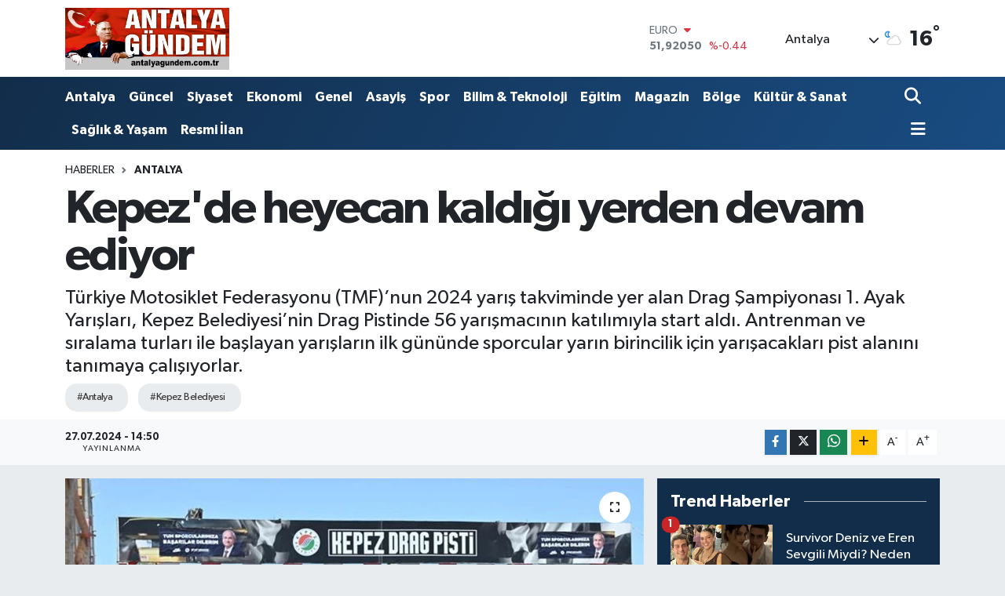

--- FILE ---
content_type: text/html; charset=UTF-8
request_url: https://www.antalyagundem.com.tr/kepezde-heyecan-kaldigi-yerden-devam-ediyor
body_size: 22699
content:
<!DOCTYPE html>
<html lang="tr" data-theme="flow">
<head>
<link rel="dns-prefetch" href="//www.antalyagundem.com.tr">
<link rel="dns-prefetch" href="//antalyagundemcomtr.teimg.com">
<link rel="dns-prefetch" href="//static.tebilisim.com">
<link rel="dns-prefetch" href="//schema.org","@type":"NewsMediaOrganization","url":"www.antalyagundem.com.tr","name":"Antalya">
<link rel="dns-prefetch" href="//cdn.p.analitik.bik.gov.tr">
<link rel="dns-prefetch" href="//www.googletagmanager.com">
<link rel="dns-prefetch" href="//jsc.idealmedia.io">
<link rel="dns-prefetch" href="//mc.yandex.ru">
<link rel="dns-prefetch" href="//cdn2.bildirt.com">
<link rel="dns-prefetch" href="//www.facebook.com">
<link rel="dns-prefetch" href="//www.twitter.com">
<link rel="dns-prefetch" href="//www.instagram.com">
<link rel="dns-prefetch" href="//www.youtube.com">
<link rel="dns-prefetch" href="//www.w3.org">
<link rel="dns-prefetch" href="//x.com">
<link rel="dns-prefetch" href="//api.whatsapp.com">
<link rel="dns-prefetch" href="//www.linkedin.com">
<link rel="dns-prefetch" href="//pinterest.com">
<link rel="dns-prefetch" href="//t.me">
<link rel="dns-prefetch" href="//medya.ilan.gov.tr">
<link rel="dns-prefetch" href="//facebook.com">
<link rel="dns-prefetch" href="//antalyagundem.com.tr">
<link rel="dns-prefetch" href="//tebilisim.com">
<link rel="dns-prefetch" href="//twitter.com">
<link rel="dns-prefetch" href="//www.antalyaningundemi.com">
<link rel="dns-prefetch" href="//cdn.onesignal.com">

    <meta charset="utf-8">
<title>Kepez&#039;de heyecan kaldığı yerden devam ediyor - Antalya Gündem Gazetesi | Son Dakika Antalya Haberleri</title>
<meta name="description" content="Türkiye Motosiklet Federasyonu (TMF)’nun 2024 yarış takviminde yer alan Drag Şampiyonası 1. Ayak Yarışları, Kepez Belediyesi’nin Drag Pistinde 56 yarışmacının katılımıyla start aldı. Antrenman ve sıralama turları ile başlayan yarışların ilk gününde sporcular yarın birincilik için yarışacakları pist alanını tanımaya çalışıyorlar.">
<meta name="keywords" content="antalya, Kepez Belediyesi">
<link rel="canonical" href="https://www.antalyagundem.com.tr/kepezde-heyecan-kaldigi-yerden-devam-ediyor">
<meta name="viewport" content="width=device-width,initial-scale=1">
<meta name="X-UA-Compatible" content="IE=edge">
<meta name="robots" content="max-image-preview:large">
<meta name="theme-color" content="#122d4a">
<meta name="title" content="Kepez&#039;de heyecan kaldığı yerden devam ediyor">
<meta name="articleSection" content="news">
<meta name="datePublished" content="2024-07-27T14:50:00+03:00">
<meta name="dateModified" content="2024-07-27T14:50:00+03:00">
<meta name="articleAuthor" content="KEPEZ BELEDİYESİ / BÜLTEN">
<meta name="author" content="KEPEZ BELEDİYESİ / BÜLTEN">
<meta property="og:site_name" content="Antalya Gündem Gazetesi | Son Dakika Antalya Haberleri">
<meta property="og:title" content="Kepez&#039;de heyecan kaldığı yerden devam ediyor">
<meta property="og:description" content="Türkiye Motosiklet Federasyonu (TMF)’nun 2024 yarış takviminde yer alan Drag Şampiyonası 1. Ayak Yarışları, Kepez Belediyesi’nin Drag Pistinde 56 yarışmacının katılımıyla start aldı. Antrenman ve sıralama turları ile başlayan yarışların ilk gününde sporcular yarın birincilik için yarışacakları pist alanını tanımaya çalışıyorlar.">
<meta property="og:url" content="https://www.antalyagundem.com.tr/kepezde-heyecan-kaldigi-yerden-devam-ediyor">
<meta property="og:image" content="https://antalyagundemcomtr.teimg.com/antalyagundem-com-tr/uploads/2024/07/drag-drag-3.jpeg">
<meta property="og:type" content="article">
<meta property="og:article:published_time" content="2024-07-27T14:50:00+03:00">
<meta property="og:article:modified_time" content="2024-07-27T14:50:00+03:00">
<meta name="twitter:card" content="summary_large_image">
<meta name="twitter:site" content="@@antalyagundemg5">
<meta name="twitter:title" content="Kepez&#039;de heyecan kaldığı yerden devam ediyor">
<meta name="twitter:description" content="Türkiye Motosiklet Federasyonu (TMF)’nun 2024 yarış takviminde yer alan Drag Şampiyonası 1. Ayak Yarışları, Kepez Belediyesi’nin Drag Pistinde 56 yarışmacının katılımıyla start aldı. Antrenman ve sıralama turları ile başlayan yarışların ilk gününde sporcular yarın birincilik için yarışacakları pist alanını tanımaya çalışıyorlar.">
<meta name="twitter:image" content="https://antalyagundemcomtr.teimg.com/antalyagundem-com-tr/uploads/2024/07/drag-drag-3.jpeg">
<meta name="twitter:url" content="https://www.antalyagundem.com.tr/kepezde-heyecan-kaldigi-yerden-devam-ediyor">
<link rel="shortcut icon" type="image/x-icon" href="https://antalyagundemcomtr.teimg.com/antalyagundem-com-tr/uploads/2024/02/favicon.jpg">
<link rel="manifest" href="https://www.antalyagundem.com.tr/manifest.json?v=6.6.4" />
<link rel="preload" href="https://static.tebilisim.com/flow/assets/css/font-awesome/fa-solid-900.woff2" as="font" type="font/woff2" crossorigin />
<link rel="preload" href="https://static.tebilisim.com/flow/assets/css/font-awesome/fa-brands-400.woff2" as="font" type="font/woff2" crossorigin />
<link rel="preload" href="https://static.tebilisim.com/flow/assets/css/weather-icons/font/weathericons-regular-webfont.woff2" as="font" type="font/woff2" crossorigin />
<link rel="preload" href="https://static.tebilisim.com/flow/vendor/te/fonts/gibson/Gibson-Bold.woff2" as="font" type="font/woff2" crossorigin />
<link rel="preload" href="https://static.tebilisim.com/flow/vendor/te/fonts/gibson/Gibson-BoldItalic.woff2" as="font" type="font/woff2" crossorigin />
<link rel="preload" href="https://static.tebilisim.com/flow/vendor/te/fonts/gibson/Gibson-Italic.woff2" as="font" type="font/woff2" crossorigin />
<link rel="preload" href="https://static.tebilisim.com/flow/vendor/te/fonts/gibson/Gibson-Light.woff2" as="font" type="font/woff2" crossorigin />
<link rel="preload" href="https://static.tebilisim.com/flow/vendor/te/fonts/gibson/Gibson-LightItalic.woff2" as="font" type="font/woff2" crossorigin />
<link rel="preload" href="https://static.tebilisim.com/flow/vendor/te/fonts/gibson/Gibson-SemiBold.woff2" as="font" type="font/woff2" crossorigin />
<link rel="preload" href="https://static.tebilisim.com/flow/vendor/te/fonts/gibson/Gibson-SemiBoldItalic.woff2" as="font" type="font/woff2" crossorigin />
<link rel="preload" href="https://static.tebilisim.com/flow/vendor/te/fonts/gibson/Gibson.woff2" as="font" type="font/woff2" crossorigin />


<link rel="preload" as="style" href="https://static.tebilisim.com/flow/vendor/te/fonts/gibson.css?v=6.6.4">
<link rel="stylesheet" href="https://static.tebilisim.com/flow/vendor/te/fonts/gibson.css?v=6.6.4">

<style>:root {
        --te-link-color: #333;
        --te-link-hover-color: #000;
        --te-font: "Gibson";
        --te-secondary-font: "Gibson";
        --te-h1-font-size: 60px;
        --te-color: #122d4a;
        --te-hover-color: #194c82;
        --mm-ocd-width: 85%!important; /*  Mobil Menü Genişliği */
        --swiper-theme-color: var(--te-color)!important;
        --header-13-color: #ffc107;
    }</style><link rel="preload" as="style" href="https://static.tebilisim.com/flow/assets/vendor/bootstrap/css/bootstrap.min.css?v=6.6.4">
<link rel="stylesheet" href="https://static.tebilisim.com/flow/assets/vendor/bootstrap/css/bootstrap.min.css?v=6.6.4">
<link rel="preload" as="style" href="https://static.tebilisim.com/flow/assets/css/app6.6.4.min.css">
<link rel="stylesheet" href="https://static.tebilisim.com/flow/assets/css/app6.6.4.min.css">



<script type="application/ld+json">{"@context":"https:\/\/schema.org","@type":"WebSite","url":"https:\/\/www.antalyagundem.com.tr","potentialAction":{"@type":"SearchAction","target":"https:\/\/www.antalyagundem.com.tr\/arama?q={query}","query-input":"required name=query"}}</script>

<script type="application/ld+json">{"@context":"https://schema.org","@type":"NewsMediaOrganization","url":"https://www.antalyagundem.com.tr","name":"Antalya Gündem Gazetesi","logo":"https://antalyagundemcomtr.teimg.com/antalyagundem-com-tr/uploads/2025/05/net-yeni-logo.png","sameAs":["https://www.facebook.com/antalyaningundemi","https://www.twitter.com/@antalyagundemg5","https://www.youtube.com/@antalyagundem","https://www.instagram.com/antalyagundem"]}</script>

<script type="application/ld+json">{"@context":"https:\/\/schema.org","@graph":[{"@type":"SiteNavigationElement","name":"Ana Sayfa","url":"https:\/\/www.antalyagundem.com.tr","@id":"https:\/\/www.antalyagundem.com.tr"},{"@type":"SiteNavigationElement","name":"Antalya","url":"https:\/\/www.antalyagundem.com.tr\/antalya","@id":"https:\/\/www.antalyagundem.com.tr\/antalya"},{"@type":"SiteNavigationElement","name":"G\u00fcncel","url":"https:\/\/www.antalyagundem.com.tr\/guncel","@id":"https:\/\/www.antalyagundem.com.tr\/guncel"},{"@type":"SiteNavigationElement","name":"Asayi\u015f","url":"https:\/\/www.antalyagundem.com.tr\/asayis","@id":"https:\/\/www.antalyagundem.com.tr\/asayis"},{"@type":"SiteNavigationElement","name":"K\u00fclt\u00fcr & Sanat","url":"https:\/\/www.antalyagundem.com.tr\/kultur-sanat","@id":"https:\/\/www.antalyagundem.com.tr\/kultur-sanat"},{"@type":"SiteNavigationElement","name":"B\u00f6lge","url":"https:\/\/www.antalyagundem.com.tr\/bolge","@id":"https:\/\/www.antalyagundem.com.tr\/bolge"},{"@type":"SiteNavigationElement","name":"Siyaset","url":"https:\/\/www.antalyagundem.com.tr\/siyaset","@id":"https:\/\/www.antalyagundem.com.tr\/siyaset"},{"@type":"SiteNavigationElement","name":"Spor","url":"https:\/\/www.antalyagundem.com.tr\/spor","@id":"https:\/\/www.antalyagundem.com.tr\/spor"},{"@type":"SiteNavigationElement","name":"E\u011fitim","url":"https:\/\/www.antalyagundem.com.tr\/egitim","@id":"https:\/\/www.antalyagundem.com.tr\/egitim"},{"@type":"SiteNavigationElement","name":"Ekonomi","url":"https:\/\/www.antalyagundem.com.tr\/ekonomi","@id":"https:\/\/www.antalyagundem.com.tr\/ekonomi"},{"@type":"SiteNavigationElement","name":"G\u00f6r\u00fcnt\u00fcl\u00fc Haber","url":"https:\/\/www.antalyagundem.com.tr\/goruntulu-haber","@id":"https:\/\/www.antalyagundem.com.tr\/goruntulu-haber"},{"@type":"SiteNavigationElement","name":"Sa\u011fl\u0131k & Ya\u015fam","url":"https:\/\/www.antalyagundem.com.tr\/saglik-yasam","@id":"https:\/\/www.antalyagundem.com.tr\/saglik-yasam"},{"@type":"SiteNavigationElement","name":"Genel","url":"https:\/\/www.antalyagundem.com.tr\/genel","@id":"https:\/\/www.antalyagundem.com.tr\/genel"},{"@type":"SiteNavigationElement","name":"Bilim & Teknoloji","url":"https:\/\/www.antalyagundem.com.tr\/bilim-teknoloji","@id":"https:\/\/www.antalyagundem.com.tr\/bilim-teknoloji"},{"@type":"SiteNavigationElement","name":"Resmi \u0130lan","url":"https:\/\/www.antalyagundem.com.tr\/resmi-ilan","@id":"https:\/\/www.antalyagundem.com.tr\/resmi-ilan"},{"@type":"SiteNavigationElement","name":"Magazin","url":"https:\/\/www.antalyagundem.com.tr\/magazin","@id":"https:\/\/www.antalyagundem.com.tr\/magazin"},{"@type":"SiteNavigationElement","name":"Eski k\u00f6\u015fe yaz\u0131lar\u0131","url":"https:\/\/www.antalyagundem.com.tr\/eski-kose-yazilari","@id":"https:\/\/www.antalyagundem.com.tr\/eski-kose-yazilari"},{"@type":"SiteNavigationElement","name":"Alanya Son Dakika Haberleri","url":"https:\/\/www.antalyagundem.com.tr\/alanya-son-dakika-haberleri","@id":"https:\/\/www.antalyagundem.com.tr\/alanya-son-dakika-haberleri"},{"@type":"SiteNavigationElement","name":"Ka\u015f Son Dakika Haberleri","url":"https:\/\/www.antalyagundem.com.tr\/kas-son-dakika-haberleri","@id":"https:\/\/www.antalyagundem.com.tr\/kas-son-dakika-haberleri"},{"@type":"SiteNavigationElement","name":"Demre Son Dakika Haberleri","url":"https:\/\/www.antalyagundem.com.tr\/demre-son-dakika-haberleri","@id":"https:\/\/www.antalyagundem.com.tr\/demre-son-dakika-haberleri"},{"@type":"SiteNavigationElement","name":"Elmal\u0131 Son Dakika Haberleri","url":"https:\/\/www.antalyagundem.com.tr\/elmali-son-dakika-haberleri","@id":"https:\/\/www.antalyagundem.com.tr\/elmali-son-dakika-haberleri"},{"@type":"SiteNavigationElement","name":"Finike Son Dakika Haberleri","url":"https:\/\/www.antalyagundem.com.tr\/finike-son-dakika-haberleri","@id":"https:\/\/www.antalyagundem.com.tr\/finike-son-dakika-haberleri"},{"@type":"SiteNavigationElement","name":"Manavgat Son Dakika Haberleri","url":"https:\/\/www.antalyagundem.com.tr\/manavgat-son-dakika-haberleri","@id":"https:\/\/www.antalyagundem.com.tr\/manavgat-son-dakika-haberleri"},{"@type":"SiteNavigationElement","name":"Kemer Son Dakika Haberleri","url":"https:\/\/www.antalyagundem.com.tr\/kemer-son-dakika-haberleri","@id":"https:\/\/www.antalyagundem.com.tr\/kemer-son-dakika-haberleri"},{"@type":"SiteNavigationElement","name":"Kepez Son Dakika Haberleri","url":"https:\/\/www.antalyagundem.com.tr\/kepez-son-dakika-haberleri","@id":"https:\/\/www.antalyagundem.com.tr\/kepez-son-dakika-haberleri"},{"@type":"SiteNavigationElement","name":"Muratpa\u015fa Son Dakika Haberleri","url":"https:\/\/www.antalyagundem.com.tr\/muratpasa-son-dakika-haberleri","@id":"https:\/\/www.antalyagundem.com.tr\/muratpasa-son-dakika-haberleri"},{"@type":"SiteNavigationElement","name":"Konyaalt\u0131 Son Dakika Haberleri","url":"https:\/\/www.antalyagundem.com.tr\/konyaalti-son-dakika-haberleri","@id":"https:\/\/www.antalyagundem.com.tr\/konyaalti-son-dakika-haberleri"},{"@type":"SiteNavigationElement","name":"Aksu Son Dakika Haberleri","url":"https:\/\/www.antalyagundem.com.tr\/aksu-son-dakika-haberleri","@id":"https:\/\/www.antalyagundem.com.tr\/aksu-son-dakika-haberleri"},{"@type":"SiteNavigationElement","name":"\u0130brad\u0131 Son Dakika Haberleri","url":"https:\/\/www.antalyagundem.com.tr\/ibradi-son-dakika-haberleri","@id":"https:\/\/www.antalyagundem.com.tr\/ibradi-son-dakika-haberleri"},{"@type":"SiteNavigationElement","name":"Gazipa\u015fa Son Dakika Haberleri","url":"https:\/\/www.antalyagundem.com.tr\/gazipa\u015fa-son-dakika-haberleri","@id":"https:\/\/www.antalyagundem.com.tr\/gazipa\u015fa-son-dakika-haberleri"},{"@type":"SiteNavigationElement","name":"Serik Son Dakika Haberleri","url":"https:\/\/www.antalyagundem.com.tr\/serik-son-dakika-haberleri","@id":"https:\/\/www.antalyagundem.com.tr\/serik-son-dakika-haberleri"},{"@type":"SiteNavigationElement","name":"Kumluca Son Dakika Haberleri","url":"https:\/\/www.antalyagundem.com.tr\/kumluca-son-dakika-haberleri","@id":"https:\/\/www.antalyagundem.com.tr\/kumluca-son-dakika-haberleri"},{"@type":"SiteNavigationElement","name":"Korkuteli Son Dakika Haberleri","url":"https:\/\/www.antalyagundem.com.tr\/korkuteli-son-dakika-haberleri","@id":"https:\/\/www.antalyagundem.com.tr\/korkuteli-son-dakika-haberleri"},{"@type":"SiteNavigationElement","name":"G\u00fcndo\u011fmu\u015f Son Dakika Haberleri","url":"https:\/\/www.antalyagundem.com.tr\/gundogmus-son-dakika-haberleri","@id":"https:\/\/www.antalyagundem.com.tr\/gundogmus-son-dakika-haberleri"},{"@type":"SiteNavigationElement","name":"D\u00f6\u015femealt\u0131 Son Dakika Haberleri","url":"https:\/\/www.antalyagundem.com.tr\/dosemealti-son-dakika-haberleri","@id":"https:\/\/www.antalyagundem.com.tr\/dosemealti-son-dakika-haberleri"},{"@type":"SiteNavigationElement","name":"Akseki Son Dakika Haberleri","url":"https:\/\/www.antalyagundem.com.tr\/akseki-son-dakika-haberleri","@id":"https:\/\/www.antalyagundem.com.tr\/akseki-son-dakika-haberleri"},{"@type":"SiteNavigationElement","name":"Gizlilik S\u00f6zle\u015fmesi","url":"https:\/\/www.antalyagundem.com.tr\/gizlilik-sozlesmesi","@id":"https:\/\/www.antalyagundem.com.tr\/gizlilik-sozlesmesi"},{"@type":"SiteNavigationElement","name":"\u0130leti\u015fim","url":"https:\/\/www.antalyagundem.com.tr\/iletisim","@id":"https:\/\/www.antalyagundem.com.tr\/iletisim"},{"@type":"SiteNavigationElement","name":"Yazarlar","url":"https:\/\/www.antalyagundem.com.tr\/yazarlar","@id":"https:\/\/www.antalyagundem.com.tr\/yazarlar"},{"@type":"SiteNavigationElement","name":"Foto Galeri","url":"https:\/\/www.antalyagundem.com.tr\/foto-galeri","@id":"https:\/\/www.antalyagundem.com.tr\/foto-galeri"},{"@type":"SiteNavigationElement","name":"Video Galeri","url":"https:\/\/www.antalyagundem.com.tr\/video","@id":"https:\/\/www.antalyagundem.com.tr\/video"},{"@type":"SiteNavigationElement","name":"Biyografiler","url":"https:\/\/www.antalyagundem.com.tr\/biyografi","@id":"https:\/\/www.antalyagundem.com.tr\/biyografi"},{"@type":"SiteNavigationElement","name":"R\u00f6portajlar","url":"https:\/\/www.antalyagundem.com.tr\/roportaj","@id":"https:\/\/www.antalyagundem.com.tr\/roportaj"},{"@type":"SiteNavigationElement","name":"Anketler","url":"https:\/\/www.antalyagundem.com.tr\/anketler","@id":"https:\/\/www.antalyagundem.com.tr\/anketler"},{"@type":"SiteNavigationElement","name":"Ey\u00fcpsultan Bug\u00fcn, Yar\u0131n ve 1 Haftal\u0131k Hava Durumu Tahmini","url":"https:\/\/www.antalyagundem.com.tr\/eyupsultan-hava-durumu","@id":"https:\/\/www.antalyagundem.com.tr\/eyupsultan-hava-durumu"},{"@type":"SiteNavigationElement","name":"Ey\u00fcpsultan Namaz Vakitleri","url":"https:\/\/www.antalyagundem.com.tr\/eyupsultan-namaz-vakitleri","@id":"https:\/\/www.antalyagundem.com.tr\/eyupsultan-namaz-vakitleri"},{"@type":"SiteNavigationElement","name":"Puan Durumu ve Fikst\u00fcr","url":"https:\/\/www.antalyagundem.com.tr\/futbol\/st-super-lig-puan-durumu-ve-fikstur","@id":"https:\/\/www.antalyagundem.com.tr\/futbol\/st-super-lig-puan-durumu-ve-fikstur"}]}</script>

<script type="application/ld+json">{"@context":"https:\/\/schema.org","@type":"BreadcrumbList","itemListElement":[{"@type":"ListItem","position":1,"item":{"@type":"Thing","@id":"https:\/\/www.antalyagundem.com.tr","name":"Haberler"}}]}</script>
<script type="application/ld+json">{"@context":"https:\/\/schema.org","@type":"NewsArticle","headline":"Kepez'de heyecan kald\u0131\u011f\u0131 yerden devam ediyor","articleSection":"Antalya","dateCreated":"2024-07-27T14:50:00+03:00","datePublished":"2024-07-27T14:50:00+03:00","dateModified":"2024-07-27T14:50:00+03:00","wordCount":254,"genre":"news","mainEntityOfPage":{"@type":"WebPage","@id":"https:\/\/www.antalyagundem.com.tr\/kepezde-heyecan-kaldigi-yerden-devam-ediyor"},"articleBody":"<p>Kepez\u2019de Motodrag heyecan\u0131 ya\u015fan\u0131yor. T\u00fcrkiye Motosiklet Federasyonu (TMF)\u2019nun 2024 yar\u0131\u015f takviminde yer alan Drag \u015eampiyonas\u0131 1. Ayak Yar\u0131\u015flar\u0131, Kepez Drag Pisti\u2019nde ba\u015flad\u0131. Kepez Belediyesi\u2019nin ev sahipli\u011finde ger\u00e7ekle\u015ftirilen yar\u0131\u015flar, T\u00fcrkiye\u2019nin d\u00f6rt bir yan\u0131ndaki h\u0131z tutkunlar\u0131n\u0131 Kepez\u2019de bir araya getirdi. Farkl\u0131 illerden 56 sporcunun kat\u0131ld\u0131\u011f\u0131 ve 2 g\u00fcn boyunca devam edecek olan yar\u0131\u015flar, antrenman ve s\u0131ralama turlar\u0131yla start ald\u0131. Sporcular, antrenman turlar\u0131 ile yar\u0131n birincilik i\u00e7in yar\u0131\u015facaklar\u0131 pist alan\u0131n\u0131 tan\u0131maya \u00e7al\u0131\u015f\u0131yorlar. &nbsp;<\/p>\r\n\r\n<h2>PAZAR G\u00dcN\u00dc B\u0130R\u0130NC\u0130L\u0130K KUPASI \u0130\u00c7\u0130N YARI\u015eACAKLAR<\/h2>\r\n\r\n<h2><img alt=\"Drag Drag (1)\" class=\"detail-photo img-fluid\" src=\"https:\/\/antalyagundemcomtr.teimg.com\/antalyagundem-com-tr\/uploads\/2024\/07\/drag-drag-1.jpeg\" \/><\/h2>\r\n\r\n<p>Yar\u0131\u015flar, s\u00fcper street, pro street, street 2, street 750, street 600, standart 1, standart 2, pro 200, pro 300, standart 300 ve kad\u0131nlar s\u0131n\u0131f\u0131 olmak \u00fczere 10 ayr\u0131 kategoride ger\u00e7ekle\u015ftiriliyor. 28 Temmuz Pazar g\u00fcn\u00fc ise, birbirinden heyecanl\u0131 yar\u0131\u015flar Kepez Drag Pisti\u2019nde devam edecek. Sporcular, birincilik kupas\u0131 i\u00e7in k\u0131yas\u0131ya m\u00fccadele edecekler. &nbsp;<\/p>\r\n\r\n<h2>KEPEZ\u2019\u0130N EK\u0130PLER\u0130 HAZIRDA BEKL\u0130YOR&nbsp;<\/h2>\r\n\r\n<p><img alt=\"Drag Drag (2)\" class=\"detail-photo img-fluid\" src=\"https:\/\/antalyagundemcomtr.teimg.com\/antalyagundem-com-tr\/uploads\/2024\/07\/drag-drag-2.jpeg\" \/><\/p>\r\n\r\n<p>Kepez Belediyesi, Motodrag yar\u0131\u015flar\u0131nda her t\u00fcrl\u00fc olumsuzlu\u011fa ve kazaya kar\u015f\u0131 gerekli \u00f6nlemleri ald\u0131. Kepez Belediyesi'nin birimleri, Kepez Sa\u011fl\u0131k Merkezi'nin ambulans ve sa\u011fl\u0131k ekiplerinin yan\u0131 s\u0131ra, ayr\u0131ca itfaiye ekipleri de olas\u0131 bir duruma kar\u015f\u0131 pist alan\u0131nda haz\u0131r bekliyor. Bu sayede yar\u0131\u015flar s\u0131ras\u0131nda olu\u015fabilecek herhangi bir acil duruma an\u0131nda m\u00fcdahale edilebilecek ve yar\u0131\u015fmac\u0131lar ile izleyicilerin g\u00fcvenli\u011fi en \u00fcst seviyede sa\u011flanm\u0131\u015f olacak.<\/p>","description":"T\u00fcrkiye Motosiklet Federasyonu (TMF)\u2019nun 2024 yar\u0131\u015f takviminde yer alan Drag \u015eampiyonas\u0131 1. Ayak Yar\u0131\u015flar\u0131, Kepez Belediyesi\u2019nin Drag Pistinde 56 yar\u0131\u015fmac\u0131n\u0131n kat\u0131l\u0131m\u0131yla start ald\u0131. Antrenman ve s\u0131ralama turlar\u0131 ile ba\u015flayan yar\u0131\u015flar\u0131n ilk g\u00fcn\u00fcnde sporcular yar\u0131n birincilik i\u00e7in yar\u0131\u015facaklar\u0131 pist alan\u0131n\u0131 tan\u0131maya \u00e7al\u0131\u015f\u0131yorlar.","inLanguage":"tr-TR","keywords":["antalya","Kepez Belediyesi"],"image":{"@type":"ImageObject","url":"https:\/\/antalyagundemcomtr.teimg.com\/crop\/1280x720\/antalyagundem-com-tr\/uploads\/2024\/07\/drag-drag-3.jpeg","width":"1280","height":"720","caption":"Kepez'de heyecan kald\u0131\u011f\u0131 yerden devam ediyor"},"publishingPrinciples":"https:\/\/www.antalyagundem.com.tr\/gizlilik-sozlesmesi","isFamilyFriendly":"http:\/\/schema.org\/True","isAccessibleForFree":"http:\/\/schema.org\/True","publisher":{"@type":"Organization","name":"Antalya G\u00fcndem Gazetesi","image":"https:\/\/antalyagundemcomtr.teimg.com\/antalyagundem-com-tr\/uploads\/2025\/05\/net-yeni-logo.png","logo":{"@type":"ImageObject","url":"https:\/\/antalyagundemcomtr.teimg.com\/antalyagundem-com-tr\/uploads\/2025\/05\/net-yeni-logo.png","width":"640","height":"375"}},"author":{"@type":"Person","name":"Bade \u00d6nder","honorificPrefix":"","jobTitle":"","url":null}}</script>




<script>!function(){var t=document.createElement("script");t.setAttribute("src",'https://cdn.p.analitik.bik.gov.tr/tracker'+(typeof Intl!=="undefined"?(typeof (Intl||"").PluralRules!=="undefined"?'1':typeof Promise!=="undefined"?'2':typeof MutationObserver!=='undefined'?'3':'4'):'4')+'.js'),t.setAttribute("data-website-id","9fe0c7ca-f5d0-4fc1-9e54-62898be9cb9b"),t.setAttribute("data-host-url",'//9fe0c7ca-f5d0-4fc1-9e54-62898be9cb9b.collector.p.analitik.bik.gov.tr'),document.head.appendChild(t)}();</script>
<!-- Google tag (gtag.js) -->
<script async src="https://www.googletagmanager.com/gtag/js?id=AW-11326031324"></script>
<script>
  window.dataLayer = window.dataLayer || [];
  function gtag(){dataLayer.push(arguments);}
  gtag('js', new Date());
  gtag('config', 'AW-11326031324');
</script>

<script src="https://jsc.idealmedia.io/site/956315.js" async></script>

<!-- Google tag (gtag.js) --> 
<script async src="https://www.googletagmanager.com/gtag/js?id=AW-11326031324"></script> <script> window.dataLayer = window.dataLayer || []; function gtag(){dataLayer.push(arguments);} gtag('js', new Date()); gtag('config', 'AW-11326031324'); </script>

<!-- Event snippet for Sayfa görüntüleme (1) conversion page -->
<script>
  gtag('event', 'conversion', {'send_to': 'AW-11326031324/PzOqCJq89K0ZENyL1pgq'});
</script>

<!-- Yandex.Metrika counter -->
<script type="text/javascript" >
   (function(m,e,t,r,i,k,a){m[i]=m[i]||function(){(m[i].a=m[i].a||[]).push(arguments)};
   m[i].l=1*new Date();
   for (var j = 0; j < document.scripts.length; j++) {if (document.scripts[j].src === r) { return; }}
   k=e.createElement(t),a=e.getElementsByTagName(t)[0],k.async=1,k.src=r,a.parentNode.insertBefore(k,a)})
   (window, document, "script", "https://mc.yandex.ru/metrika/tag.js", "ym");

   ym(99562890, "init", {
        clickmap:true,
        trackLinks:true,
        accurateTrackBounce:true
   });
</script>
<noscript><div><img src="https://mc.yandex.ru/watch/99562890" style="position:absolute; left:-9999px;" alt="" /></div></noscript>
<!-- /Yandex.Metrika counter -->

<!-- Yandex.Metrika counter -->
<script type="text/javascript" >
   (function(m,e,t,r,i,k,a){m[i]=m[i]||function(){(m[i].a=m[i].a||[]).push(arguments)};
   m[i].l=1*new Date();
   for (var j = 0; j < document.scripts.length; j++) {if (document.scripts[j].src === r) { return; }}
   k=e.createElement(t),a=e.getElementsByTagName(t)[0],k.async=1,k.src=r,a.parentNode.insertBefore(k,a)})
   (window, document, "script", "https://mc.yandex.ru/metrika/tag.js", "ym");
   ym(99483494, "init", {
        clickmap:true,
        trackLinks:true,
        accurateTrackBounce:true,
        webvisor:true
   });
</script>
<!-- /Yandex.Metrika counter -->

<!-- Google tag (gtag.js) --> <script async src="https://www.googletagmanager.com/gtag/js?id=AW-11180303868"></script> <script> window.dataLayer = window.dataLayer || []; function gtag(){dataLayer.push(arguments);} gtag('js', new Date()); gtag('config', 'AW-11180303868'); </script>

<!-- Event snippet for Sayfa Görüntülenme conversion page --> 
<script> gtag('event', 'conversion', {'send_to': 'AW-11180303868/JkPuCNS62_MZEPzLl9Mp'}); </script>

<!-- Google tag (gtag.js) -->
<script async src="https://www.googletagmanager.com/gtag/js?id=G-2J5PMP3DLZ"></script>
<script>
  window.dataLayer = window.dataLayer || [];
  function gtag(){dataLayer.push(arguments);}
  gtag('js', new Date());

  gtag('config', 'G-2J5PMP3DLZ');
</script>

<!-- Google tag (gtag.js) -->
<script async src="https://www.googletagmanager.com/gtag/js?id=AW-11326031324"></script>
<script>
  window.dataLayer = window.dataLayer || [];
  function gtag(){dataLayer.push(arguments);}
  gtag('js', new Date());

  gtag('config', 'AW-11326031324');
</script>

<!-- Event snippet for Sayfa görüntüleme conversion page -->
<script>
  gtag('event', 'conversion', {
      'send_to': 'AW-17230533177/I4M4CNzVpN4aELmklJhA',
      'value': 1.0,
      'currency': 'TRY'
  });
</script>

<link rel="manifest" href="/manifest.json?data=Bildirt">
<script>var uygulamaid="236765-3423-9875-1681-4771-6";</script>
<script src="https://cdn2.bildirt.com/BildirtSDKfiles.js"></script>



<script async data-cfasync="false"
	src="https://www.googletagmanager.com/gtag/js?id=G-CB3G6XB4K5"></script>
<script data-cfasync="false">
	window.dataLayer = window.dataLayer || [];
	  function gtag(){dataLayer.push(arguments);}
	  gtag('js', new Date());
	  gtag('config', 'G-CB3G6XB4K5');
</script>




</head>




<body class="d-flex flex-column min-vh-100">

    
    

    <header class="header-1">
    <nav class="top-header navbar navbar-expand-lg navbar-light shadow-sm bg-white py-1">
        <div class="container">
                            <a class="navbar-brand me-0" href="/" title="Antalya Gündem Gazetesi | Son Dakika Antalya Haberleri">
                <img src="https://antalyagundemcomtr.teimg.com/antalyagundem-com-tr/uploads/2025/05/net-yeni-logo.png" alt="Antalya Gündem Gazetesi | Son Dakika Antalya Haberleri" width="209" height="40" class="light-mode img-fluid flow-logo">
<img src="https://antalyagundemcomtr.teimg.com/antalyagundem-com-tr/uploads/2025/05/net-yeni-logo.png" alt="Antalya Gündem Gazetesi | Son Dakika Antalya Haberleri" width="209" height="40" class="dark-mode img-fluid flow-logo d-none">

            </a>
                                    <div class="header-widgets d-lg-flex justify-content-end align-items-center d-none">
                <div class="position-relative overflow-hidden" style="height: 40px;">
                    <!-- PİYASALAR -->
        <div class="newsticker mini">
        <ul class="newsticker__h4 list-unstyled text-secondary" data-header="1">
            <li class="newsticker__item col dolar">
                <div>DOLAR <span class="text-success"><i class="fa fa-caret-up ms-1"></i></span> </div>
                <div class="fw-bold mb-0 d-inline-block">43,47650</div>
                <span class="d-inline-block ms-2 text-success">%0.12</span>
            </li>
            <li class="newsticker__item col euro">
                <div>EURO <span class="text-danger"><i class="fa fa-caret-down ms-1"></i></span> </div>
                <div class="fw-bold mb-0 d-inline-block">51,92050</div><span
                    class="d-inline-block ms-2 text-danger">%-0.44</span>
            </li>
            <li class="newsticker__item col sterlin">
                <div>STERLİN <span class="text-danger"><i class="fa fa-caret-down ms-1"></i></span> </div>
                <div class="fw-bold mb-0 d-inline-block">60,09850</div><span
                    class="d-inline-block ms-2 text-danger">%-0.31</span>
            </li>
            <li class="newsticker__item col altin">
                <div>G.ALTIN <span class="text-danger"><i class="fa fa-caret-down ms-1"></i></span> </div>
                <div class="fw-bold mb-0 d-inline-block">7293,37000</div>
                <span class="d-inline-block ms-2 text-danger">%-2.41</span>
            </li>
            <li class="newsticker__item col bist">
                <div>BİST100 <span class="text-success"><i class="fa fa-caret-minus ms-1"></i></span> </div>
                <div class="fw-bold mb-0 d-inline-block">13.831,00</div>
                <span class="d-inline-block ms-2 text-success">%0</span>
            </li>
            <li class="newsticker__item col btc">
                <div>BITCOIN <span class="text-danger"><i class="fa fa-caret-down ms-1"></i></span> </div>
                <div class="fw-bold mb-0 d-inline-block">81.976,02</div>
                <span class="d-inline-block ms-2 text-danger">%-6.53</span>
            </li>
        </ul>
    </div>
    

                </div>
                <div class="weather-top d-none d-lg-flex justify-content-between align-items-center ms-4 weather-widget mini">
                    <!-- HAVA DURUMU -->

<input type="hidden" name="widget_setting_weathercity" value="37.09516720,31.07937050" />

            <div class="weather mx-1">
            <div class="custom-selectbox " onclick="toggleDropdown(this)" style="width: 120px">
    <div class="d-flex justify-content-between align-items-center">
        <span style="">Antalya</span>
        <i class="fas fa-chevron-down" style="font-size: 14px"></i>
    </div>
    <ul class="bg-white text-dark overflow-widget" style="min-height: 100px; max-height: 300px">
                        <li>
            <a href="https://www.antalyagundem.com.tr/adana-hava-durumu" title="Adana Hava Durumu" class="text-dark">
                Adana
            </a>
        </li>
                        <li>
            <a href="https://www.antalyagundem.com.tr/adiyaman-hava-durumu" title="Adıyaman Hava Durumu" class="text-dark">
                Adıyaman
            </a>
        </li>
                        <li>
            <a href="https://www.antalyagundem.com.tr/afyonkarahisar-hava-durumu" title="Afyonkarahisar Hava Durumu" class="text-dark">
                Afyonkarahisar
            </a>
        </li>
                        <li>
            <a href="https://www.antalyagundem.com.tr/agri-hava-durumu" title="Ağrı Hava Durumu" class="text-dark">
                Ağrı
            </a>
        </li>
                        <li>
            <a href="https://www.antalyagundem.com.tr/aksaray-hava-durumu" title="Aksaray Hava Durumu" class="text-dark">
                Aksaray
            </a>
        </li>
                        <li>
            <a href="https://www.antalyagundem.com.tr/amasya-hava-durumu" title="Amasya Hava Durumu" class="text-dark">
                Amasya
            </a>
        </li>
                        <li>
            <a href="https://www.antalyagundem.com.tr/ankara-hava-durumu" title="Ankara Hava Durumu" class="text-dark">
                Ankara
            </a>
        </li>
                        <li>
            <a href="https://www.antalyagundem.com.tr/antalya-hava-durumu" title="Antalya Hava Durumu" class="text-dark">
                Antalya
            </a>
        </li>
                        <li>
            <a href="https://www.antalyagundem.com.tr/ardahan-hava-durumu" title="Ardahan Hava Durumu" class="text-dark">
                Ardahan
            </a>
        </li>
                        <li>
            <a href="https://www.antalyagundem.com.tr/artvin-hava-durumu" title="Artvin Hava Durumu" class="text-dark">
                Artvin
            </a>
        </li>
                        <li>
            <a href="https://www.antalyagundem.com.tr/aydin-hava-durumu" title="Aydın Hava Durumu" class="text-dark">
                Aydın
            </a>
        </li>
                        <li>
            <a href="https://www.antalyagundem.com.tr/balikesir-hava-durumu" title="Balıkesir Hava Durumu" class="text-dark">
                Balıkesir
            </a>
        </li>
                        <li>
            <a href="https://www.antalyagundem.com.tr/bartin-hava-durumu" title="Bartın Hava Durumu" class="text-dark">
                Bartın
            </a>
        </li>
                        <li>
            <a href="https://www.antalyagundem.com.tr/batman-hava-durumu" title="Batman Hava Durumu" class="text-dark">
                Batman
            </a>
        </li>
                        <li>
            <a href="https://www.antalyagundem.com.tr/bayburt-hava-durumu" title="Bayburt Hava Durumu" class="text-dark">
                Bayburt
            </a>
        </li>
                        <li>
            <a href="https://www.antalyagundem.com.tr/bilecik-hava-durumu" title="Bilecik Hava Durumu" class="text-dark">
                Bilecik
            </a>
        </li>
                        <li>
            <a href="https://www.antalyagundem.com.tr/bingol-hava-durumu" title="Bingöl Hava Durumu" class="text-dark">
                Bingöl
            </a>
        </li>
                        <li>
            <a href="https://www.antalyagundem.com.tr/bitlis-hava-durumu" title="Bitlis Hava Durumu" class="text-dark">
                Bitlis
            </a>
        </li>
                        <li>
            <a href="https://www.antalyagundem.com.tr/bolu-hava-durumu" title="Bolu Hava Durumu" class="text-dark">
                Bolu
            </a>
        </li>
                        <li>
            <a href="https://www.antalyagundem.com.tr/burdur-hava-durumu" title="Burdur Hava Durumu" class="text-dark">
                Burdur
            </a>
        </li>
                        <li>
            <a href="https://www.antalyagundem.com.tr/bursa-hava-durumu" title="Bursa Hava Durumu" class="text-dark">
                Bursa
            </a>
        </li>
                        <li>
            <a href="https://www.antalyagundem.com.tr/canakkale-hava-durumu" title="Çanakkale Hava Durumu" class="text-dark">
                Çanakkale
            </a>
        </li>
                        <li>
            <a href="https://www.antalyagundem.com.tr/cankiri-hava-durumu" title="Çankırı Hava Durumu" class="text-dark">
                Çankırı
            </a>
        </li>
                        <li>
            <a href="https://www.antalyagundem.com.tr/corum-hava-durumu" title="Çorum Hava Durumu" class="text-dark">
                Çorum
            </a>
        </li>
                        <li>
            <a href="https://www.antalyagundem.com.tr/denizli-hava-durumu" title="Denizli Hava Durumu" class="text-dark">
                Denizli
            </a>
        </li>
                        <li>
            <a href="https://www.antalyagundem.com.tr/diyarbakir-hava-durumu" title="Diyarbakır Hava Durumu" class="text-dark">
                Diyarbakır
            </a>
        </li>
                        <li>
            <a href="https://www.antalyagundem.com.tr/duzce-hava-durumu" title="Düzce Hava Durumu" class="text-dark">
                Düzce
            </a>
        </li>
                        <li>
            <a href="https://www.antalyagundem.com.tr/edirne-hava-durumu" title="Edirne Hava Durumu" class="text-dark">
                Edirne
            </a>
        </li>
                        <li>
            <a href="https://www.antalyagundem.com.tr/elazig-hava-durumu" title="Elazığ Hava Durumu" class="text-dark">
                Elazığ
            </a>
        </li>
                        <li>
            <a href="https://www.antalyagundem.com.tr/erzincan-hava-durumu" title="Erzincan Hava Durumu" class="text-dark">
                Erzincan
            </a>
        </li>
                        <li>
            <a href="https://www.antalyagundem.com.tr/erzurum-hava-durumu" title="Erzurum Hava Durumu" class="text-dark">
                Erzurum
            </a>
        </li>
                        <li>
            <a href="https://www.antalyagundem.com.tr/eskisehir-hava-durumu" title="Eskişehir Hava Durumu" class="text-dark">
                Eskişehir
            </a>
        </li>
                        <li>
            <a href="https://www.antalyagundem.com.tr/gaziantep-hava-durumu" title="Gaziantep Hava Durumu" class="text-dark">
                Gaziantep
            </a>
        </li>
                        <li>
            <a href="https://www.antalyagundem.com.tr/giresun-hava-durumu" title="Giresun Hava Durumu" class="text-dark">
                Giresun
            </a>
        </li>
                        <li>
            <a href="https://www.antalyagundem.com.tr/gumushane-hava-durumu" title="Gümüşhane Hava Durumu" class="text-dark">
                Gümüşhane
            </a>
        </li>
                        <li>
            <a href="https://www.antalyagundem.com.tr/hakkari-hava-durumu" title="Hakkâri Hava Durumu" class="text-dark">
                Hakkâri
            </a>
        </li>
                        <li>
            <a href="https://www.antalyagundem.com.tr/hatay-hava-durumu" title="Hatay Hava Durumu" class="text-dark">
                Hatay
            </a>
        </li>
                        <li>
            <a href="https://www.antalyagundem.com.tr/igdir-hava-durumu" title="Iğdır Hava Durumu" class="text-dark">
                Iğdır
            </a>
        </li>
                        <li>
            <a href="https://www.antalyagundem.com.tr/isparta-hava-durumu" title="Isparta Hava Durumu" class="text-dark">
                Isparta
            </a>
        </li>
                        <li>
            <a href="https://www.antalyagundem.com.tr/istanbul-hava-durumu" title="İstanbul Hava Durumu" class="text-dark">
                İstanbul
            </a>
        </li>
                        <li>
            <a href="https://www.antalyagundem.com.tr/izmir-hava-durumu" title="İzmir Hava Durumu" class="text-dark">
                İzmir
            </a>
        </li>
                        <li>
            <a href="https://www.antalyagundem.com.tr/kahramanmaras-hava-durumu" title="Kahramanmaraş Hava Durumu" class="text-dark">
                Kahramanmaraş
            </a>
        </li>
                        <li>
            <a href="https://www.antalyagundem.com.tr/karabuk-hava-durumu" title="Karabük Hava Durumu" class="text-dark">
                Karabük
            </a>
        </li>
                        <li>
            <a href="https://www.antalyagundem.com.tr/karaman-hava-durumu" title="Karaman Hava Durumu" class="text-dark">
                Karaman
            </a>
        </li>
                        <li>
            <a href="https://www.antalyagundem.com.tr/kars-hava-durumu" title="Kars Hava Durumu" class="text-dark">
                Kars
            </a>
        </li>
                        <li>
            <a href="https://www.antalyagundem.com.tr/kastamonu-hava-durumu" title="Kastamonu Hava Durumu" class="text-dark">
                Kastamonu
            </a>
        </li>
                        <li>
            <a href="https://www.antalyagundem.com.tr/kayseri-hava-durumu" title="Kayseri Hava Durumu" class="text-dark">
                Kayseri
            </a>
        </li>
                        <li>
            <a href="https://www.antalyagundem.com.tr/kilis-hava-durumu" title="Kilis Hava Durumu" class="text-dark">
                Kilis
            </a>
        </li>
                        <li>
            <a href="https://www.antalyagundem.com.tr/kirikkale-hava-durumu" title="Kırıkkale Hava Durumu" class="text-dark">
                Kırıkkale
            </a>
        </li>
                        <li>
            <a href="https://www.antalyagundem.com.tr/kirklareli-hava-durumu" title="Kırklareli Hava Durumu" class="text-dark">
                Kırklareli
            </a>
        </li>
                        <li>
            <a href="https://www.antalyagundem.com.tr/kirsehir-hava-durumu" title="Kırşehir Hava Durumu" class="text-dark">
                Kırşehir
            </a>
        </li>
                        <li>
            <a href="https://www.antalyagundem.com.tr/kocaeli-hava-durumu" title="Kocaeli Hava Durumu" class="text-dark">
                Kocaeli
            </a>
        </li>
                        <li>
            <a href="https://www.antalyagundem.com.tr/konya-hava-durumu" title="Konya Hava Durumu" class="text-dark">
                Konya
            </a>
        </li>
                        <li>
            <a href="https://www.antalyagundem.com.tr/kutahya-hava-durumu" title="Kütahya Hava Durumu" class="text-dark">
                Kütahya
            </a>
        </li>
                        <li>
            <a href="https://www.antalyagundem.com.tr/malatya-hava-durumu" title="Malatya Hava Durumu" class="text-dark">
                Malatya
            </a>
        </li>
                        <li>
            <a href="https://www.antalyagundem.com.tr/manisa-hava-durumu" title="Manisa Hava Durumu" class="text-dark">
                Manisa
            </a>
        </li>
                        <li>
            <a href="https://www.antalyagundem.com.tr/mardin-hava-durumu" title="Mardin Hava Durumu" class="text-dark">
                Mardin
            </a>
        </li>
                        <li>
            <a href="https://www.antalyagundem.com.tr/mersin-hava-durumu" title="Mersin Hava Durumu" class="text-dark">
                Mersin
            </a>
        </li>
                        <li>
            <a href="https://www.antalyagundem.com.tr/mugla-hava-durumu" title="Muğla Hava Durumu" class="text-dark">
                Muğla
            </a>
        </li>
                        <li>
            <a href="https://www.antalyagundem.com.tr/mus-hava-durumu" title="Muş Hava Durumu" class="text-dark">
                Muş
            </a>
        </li>
                        <li>
            <a href="https://www.antalyagundem.com.tr/nevsehir-hava-durumu" title="Nevşehir Hava Durumu" class="text-dark">
                Nevşehir
            </a>
        </li>
                        <li>
            <a href="https://www.antalyagundem.com.tr/nigde-hava-durumu" title="Niğde Hava Durumu" class="text-dark">
                Niğde
            </a>
        </li>
                        <li>
            <a href="https://www.antalyagundem.com.tr/ordu-hava-durumu" title="Ordu Hava Durumu" class="text-dark">
                Ordu
            </a>
        </li>
                        <li>
            <a href="https://www.antalyagundem.com.tr/osmaniye-hava-durumu" title="Osmaniye Hava Durumu" class="text-dark">
                Osmaniye
            </a>
        </li>
                        <li>
            <a href="https://www.antalyagundem.com.tr/rize-hava-durumu" title="Rize Hava Durumu" class="text-dark">
                Rize
            </a>
        </li>
                        <li>
            <a href="https://www.antalyagundem.com.tr/sakarya-hava-durumu" title="Sakarya Hava Durumu" class="text-dark">
                Sakarya
            </a>
        </li>
                        <li>
            <a href="https://www.antalyagundem.com.tr/samsun-hava-durumu" title="Samsun Hava Durumu" class="text-dark">
                Samsun
            </a>
        </li>
                        <li>
            <a href="https://www.antalyagundem.com.tr/sanliurfa-hava-durumu" title="Şanlıurfa Hava Durumu" class="text-dark">
                Şanlıurfa
            </a>
        </li>
                        <li>
            <a href="https://www.antalyagundem.com.tr/siirt-hava-durumu" title="Siirt Hava Durumu" class="text-dark">
                Siirt
            </a>
        </li>
                        <li>
            <a href="https://www.antalyagundem.com.tr/sinop-hava-durumu" title="Sinop Hava Durumu" class="text-dark">
                Sinop
            </a>
        </li>
                        <li>
            <a href="https://www.antalyagundem.com.tr/sivas-hava-durumu" title="Sivas Hava Durumu" class="text-dark">
                Sivas
            </a>
        </li>
                        <li>
            <a href="https://www.antalyagundem.com.tr/sirnak-hava-durumu" title="Şırnak Hava Durumu" class="text-dark">
                Şırnak
            </a>
        </li>
                        <li>
            <a href="https://www.antalyagundem.com.tr/tekirdag-hava-durumu" title="Tekirdağ Hava Durumu" class="text-dark">
                Tekirdağ
            </a>
        </li>
                        <li>
            <a href="https://www.antalyagundem.com.tr/tokat-hava-durumu" title="Tokat Hava Durumu" class="text-dark">
                Tokat
            </a>
        </li>
                        <li>
            <a href="https://www.antalyagundem.com.tr/trabzon-hava-durumu" title="Trabzon Hava Durumu" class="text-dark">
                Trabzon
            </a>
        </li>
                        <li>
            <a href="https://www.antalyagundem.com.tr/tunceli-hava-durumu" title="Tunceli Hava Durumu" class="text-dark">
                Tunceli
            </a>
        </li>
                        <li>
            <a href="https://www.antalyagundem.com.tr/usak-hava-durumu" title="Uşak Hava Durumu" class="text-dark">
                Uşak
            </a>
        </li>
                        <li>
            <a href="https://www.antalyagundem.com.tr/van-hava-durumu" title="Van Hava Durumu" class="text-dark">
                Van
            </a>
        </li>
                        <li>
            <a href="https://www.antalyagundem.com.tr/yalova-hava-durumu" title="Yalova Hava Durumu" class="text-dark">
                Yalova
            </a>
        </li>
                        <li>
            <a href="https://www.antalyagundem.com.tr/yozgat-hava-durumu" title="Yozgat Hava Durumu" class="text-dark">
                Yozgat
            </a>
        </li>
                        <li>
            <a href="https://www.antalyagundem.com.tr/zonguldak-hava-durumu" title="Zonguldak Hava Durumu" class="text-dark">
                Zonguldak
            </a>
        </li>
            </ul>
</div>

        </div>
        <div>
            <img src="//cdn.weatherapi.com/weather/64x64/night/116.png" class="condition" width="26" height="26" alt="16" />
        </div>
        <div class="weather-degree h3 mb-0 lead ms-2" data-header="1">
            <span class="degree">16</span><sup>°</sup>
        </div>
    
<div data-location='{"city":"TUXX0014"}' class="d-none"></div>


                </div>
            </div>
                        <ul class="nav d-lg-none px-2">
                
                <li class="nav-item"><a href="/arama" class="me-2" title="Ara"><i class="fa fa-search fa-lg"></i></a></li>
                <li class="nav-item"><a href="#menu" title="Ana Menü"><i class="fa fa-bars fa-lg"></i></a></li>
            </ul>
        </div>
    </nav>
    <div class="main-menu navbar navbar-expand-lg d-none d-lg-block bg-gradient-te py-1">
        <div class="container">
            <ul  class="nav fw-semibold">
        <li class="nav-item   ">
        <a href="/antalya" class="nav-link text-white" target="_self" title="Antalya">Antalya</a>
        
    </li>
        <li class="nav-item   ">
        <a href="/guncel" class="nav-link text-white" target="_self" title="Güncel">Güncel</a>
        
    </li>
        <li class="nav-item   ">
        <a href="/siyaset" class="nav-link text-white" target="_self" title="Siyaset">Siyaset</a>
        
    </li>
        <li class="nav-item   ">
        <a href="/ekonomi" class="nav-link text-white" target="_self" title="Ekonomi">Ekonomi</a>
        
    </li>
        <li class="nav-item   ">
        <a href="/genel" class="nav-link text-white" target="_self" title="Genel">Genel</a>
        
    </li>
        <li class="nav-item   ">
        <a href="/asayis" class="nav-link text-white" target="_self" title="Asayiş">Asayiş</a>
        
    </li>
        <li class="nav-item   ">
        <a href="/spor" class="nav-link text-white" target="_self" title="Spor">Spor</a>
        
    </li>
        <li class="nav-item   ">
        <a href="/bilim-teknoloji" class="nav-link text-white" target="_self" title="Bilim &amp; Teknoloji">Bilim &amp; Teknoloji</a>
        
    </li>
        <li class="nav-item   ">
        <a href="/egitim" class="nav-link text-white" target="_self" title="Eğitim">Eğitim</a>
        
    </li>
        <li class="nav-item   ">
        <a href="/magazin" class="nav-link text-white" target="_self" title="Magazin">Magazin</a>
        
    </li>
        <li class="nav-item   ">
        <a href="/bolge" class="nav-link text-white" target="_self" title="Bölge">Bölge</a>
        
    </li>
        <li class="nav-item   ">
        <a href="/kultur-sanat" class="nav-link text-white" target="_self" title="Kültür &amp; Sanat">Kültür &amp; Sanat</a>
        
    </li>
        <li class="nav-item   ">
        <a href="/saglik-yasam" class="nav-link text-white" target="_self" title="Sağlık &amp; Yaşam">Sağlık &amp; Yaşam</a>
        
    </li>
        <li class="nav-item   ">
        <a href="/resmi-ilan" class="nav-link text-white" target="_self" title="Resmi İlan">Resmi İlan</a>
        
    </li>
    </ul>

            <ul class="navigation-menu nav d-flex align-items-center">

                <li class="nav-item">
                    <a href="/arama" class="nav-link pe-1 text-white" title="Ara">
                        <i class="fa fa-search fa-lg"></i>
                    </a>
                </li>

                

                <li class="nav-item dropdown position-static">
                    <a class="nav-link pe-0 text-white" data-bs-toggle="dropdown" href="#" aria-haspopup="true" aria-expanded="false" title="Ana Menü">
                        <i class="fa fa-bars fa-lg"></i>
                    </a>
                    <div class="mega-menu dropdown-menu dropdown-menu-end text-capitalize shadow-lg border-0 rounded-0">

    <div class="row g-3 small p-3">

                <div class="col">
            <div class="extra-sections bg-light p-3 border">
                <a href="https://www.antalyagundem.com.tr/antalya-nobetci-eczaneler" title="Nöbetçi Eczaneler" class="d-block border-bottom pb-2 mb-2" target="_self"><i class="fa-solid fa-capsules me-2"></i>Nöbetçi Eczaneler</a>
<a href="https://www.antalyagundem.com.tr/antalya-hava-durumu" title="Hava Durumu" class="d-block border-bottom pb-2 mb-2" target="_self"><i class="fa-solid fa-cloud-sun me-2"></i>Hava Durumu</a>
<a href="https://www.antalyagundem.com.tr/antalya-namaz-vakitleri" title="Namaz Vakitleri" class="d-block border-bottom pb-2 mb-2" target="_self"><i class="fa-solid fa-mosque me-2"></i>Namaz Vakitleri</a>
<a href="https://www.antalyagundem.com.tr/antalya-trafik-durumu" title="Trafik Durumu" class="d-block border-bottom pb-2 mb-2" target="_self"><i class="fa-solid fa-car me-2"></i>Trafik Durumu</a>
<a href="https://www.antalyagundem.com.tr/futbol/super-lig-puan-durumu-ve-fikstur" title="Süper Lig Puan Durumu ve Fikstür" class="d-block border-bottom pb-2 mb-2" target="_self"><i class="fa-solid fa-chart-bar me-2"></i>Süper Lig Puan Durumu ve Fikstür</a>
<a href="https://www.antalyagundem.com.tr/tum-mansetler" title="Tüm Manşetler" class="d-block border-bottom pb-2 mb-2" target="_self"><i class="fa-solid fa-newspaper me-2"></i>Tüm Manşetler</a>
<a href="https://www.antalyagundem.com.tr/sondakika-haberleri" title="Son Dakika Haberleri" class="d-block border-bottom pb-2 mb-2" target="_self"><i class="fa-solid fa-bell me-2"></i>Son Dakika Haberleri</a>

            </div>
        </div>
        
        

    </div>

    <div class="p-3 bg-light">
                <a class="me-3"
            href="https://www.facebook.com/antalyaningundemi" target="_blank" rel="nofollow noreferrer noopener"><i class="fab fa-facebook me-2 text-navy"></i> Facebook</a>
                        <a class="me-3"
            href="https://www.twitter.com/@antalyagundemg5" target="_blank" rel="nofollow noreferrer noopener"><i class="fab fa-x-twitter "></i> Twitter</a>
                        <a class="me-3"
            href="https://www.instagram.com/antalyagundem" target="_blank" rel="nofollow noreferrer noopener"><i class="fab fa-instagram me-2 text-magenta"></i> Instagram</a>
                                <a class="me-3"
            href="https://www.youtube.com/@antalyagundem" target="_blank" rel="nofollow noreferrer noopener"><i class="fab fa-youtube me-2 text-danger"></i> Youtube</a>
                                                    </div>

    <div class="mega-menu-footer p-2 bg-te-color">
        <a class="dropdown-item text-white" href="/kunye" title="Künye / İletişim"><i class="fa fa-id-card me-2"></i> Künye / İletişim</a>
        <a class="dropdown-item text-white" href="/iletisim" title="Bize Ulaşın"><i class="fa fa-envelope me-2"></i> Bize Ulaşın</a>
        <a class="dropdown-item text-white" href="/rss-baglantilari" title="RSS Bağlantıları"><i class="fa fa-rss me-2"></i> RSS Bağlantıları</a>
        <a class="dropdown-item text-white" href="/member/login" title="Üyelik Girişi"><i class="fa fa-user me-2"></i> Üyelik Girişi</a>
    </div>


</div>

                </li>

            </ul>
        </div>
    </div>
    <ul  class="mobile-categories d-lg-none list-inline bg-white">
        <li class="list-inline-item">
        <a href="/antalya" class="text-dark" target="_self" title="Antalya">
                Antalya
        </a>
    </li>
        <li class="list-inline-item">
        <a href="/guncel" class="text-dark" target="_self" title="Güncel">
                Güncel
        </a>
    </li>
        <li class="list-inline-item">
        <a href="/siyaset" class="text-dark" target="_self" title="Siyaset">
                Siyaset
        </a>
    </li>
        <li class="list-inline-item">
        <a href="/ekonomi" class="text-dark" target="_self" title="Ekonomi">
                Ekonomi
        </a>
    </li>
        <li class="list-inline-item">
        <a href="/genel" class="text-dark" target="_self" title="Genel">
                Genel
        </a>
    </li>
        <li class="list-inline-item">
        <a href="/asayis" class="text-dark" target="_self" title="Asayiş">
                Asayiş
        </a>
    </li>
        <li class="list-inline-item">
        <a href="/spor" class="text-dark" target="_self" title="Spor">
                Spor
        </a>
    </li>
        <li class="list-inline-item">
        <a href="/bilim-teknoloji" class="text-dark" target="_self" title="Bilim &amp; Teknoloji">
                Bilim &amp; Teknoloji
        </a>
    </li>
        <li class="list-inline-item">
        <a href="/egitim" class="text-dark" target="_self" title="Eğitim">
                Eğitim
        </a>
    </li>
        <li class="list-inline-item">
        <a href="/magazin" class="text-dark" target="_self" title="Magazin">
                Magazin
        </a>
    </li>
        <li class="list-inline-item">
        <a href="/bolge" class="text-dark" target="_self" title="Bölge">
                Bölge
        </a>
    </li>
        <li class="list-inline-item">
        <a href="/kultur-sanat" class="text-dark" target="_self" title="Kültür &amp; Sanat">
                Kültür &amp; Sanat
        </a>
    </li>
        <li class="list-inline-item">
        <a href="/saglik-yasam" class="text-dark" target="_self" title="Sağlık &amp; Yaşam">
                Sağlık &amp; Yaşam
        </a>
    </li>
        <li class="list-inline-item">
        <a href="/resmi-ilan" class="text-dark" target="_self" title="Resmi İlan">
                Resmi İlan
        </a>
    </li>
    </ul>

</header>






<main class="single overflow-hidden" style="min-height: 300px">

            
    
    <div class="infinite" data-show-advert="1">

    

    <div class="infinite-item d-block" data-id="119263" data-category-id="1" data-reference="TE\Archive\Models\Archive" data-json-url="/service/json/featured-infinite.json">

        

        <div class="post-header pt-3 bg-white">

    <div class="container">

        
        <nav class="meta-category d-flex justify-content-lg-start" style="--bs-breadcrumb-divider: url(&#34;data:image/svg+xml,%3Csvg xmlns='http://www.w3.org/2000/svg' width='8' height='8'%3E%3Cpath d='M2.5 0L1 1.5 3.5 4 1 6.5 2.5 8l4-4-4-4z' fill='%236c757d'/%3E%3C/svg%3E&#34;);" aria-label="breadcrumb">
        <ol class="breadcrumb mb-0">
            <li class="breadcrumb-item"><a href="https://www.antalyagundem.com.tr" class="breadcrumb_link" target="_self">Haberler</a></li>
            <li class="breadcrumb-item active fw-bold" aria-current="page"><a href="/antalya" target="_self" class="breadcrumb_link text-dark" title="Antalya">Antalya</a></li>
        </ol>
</nav>

        <h1 class="h2 fw-bold text-lg-start headline my-2" itemprop="headline">Kepez&#039;de heyecan kaldığı yerden devam ediyor</h1>
        
        <h2 class="lead text-lg-start text-dark my-2 description" itemprop="description">Türkiye Motosiklet Federasyonu (TMF)’nun 2024 yarış takviminde yer alan Drag Şampiyonası 1. Ayak Yarışları, Kepez Belediyesi’nin Drag Pistinde 56 yarışmacının katılımıyla start aldı. Antrenman ve sıralama turları ile başlayan yarışların ilk gününde sporcular yarın birincilik için yarışacakları pist alanını tanımaya çalışıyorlar.</h2>
        
        <div class="news-tags">
        <a href="https://www.antalyagundem.com.tr/haberleri/antalya" title="antalya" class="news-tags__link" rel="nofollow">#Antalya</a>
        <a href="https://www.antalyagundem.com.tr/haberleri/kepez-belediyesi" title="Kepez Belediyesi" class="news-tags__link" rel="nofollow">#Kepez Belediyesi</a>
    </div>

    </div>

    <div class="bg-light py-1">
        <div class="container d-flex justify-content-between align-items-center">

            <div class="meta-author">
    
    <div class="box">
    <time class="fw-bold">27.07.2024 - 14:50</time>
    <span class="info">Yayınlanma</span>
</div>

    
    
    

</div>


            <div class="share-area justify-content-end align-items-center d-none d-lg-flex">

    <div class="mobile-share-button-container mb-2 d-block d-md-none">
    <button
        class="btn btn-primary btn-sm rounded-0 shadow-sm w-100"
        onclick="handleMobileShare(event, 'Kepez\&#039;de heyecan kaldığı yerden devam ediyor', 'https://www.antalyagundem.com.tr/kepezde-heyecan-kaldigi-yerden-devam-ediyor')"
        title="Paylaş"
    >
        <i class="fas fa-share-alt me-2"></i>Paylaş
    </button>
</div>

<div class="social-buttons-new d-none d-md-flex justify-content-between">
    <a
        href="https://www.facebook.com/sharer/sharer.php?u=https%3A%2F%2Fwww.antalyagundem.com.tr%2Fkepezde-heyecan-kaldigi-yerden-devam-ediyor"
        onclick="initiateDesktopShare(event, 'facebook')"
        class="btn btn-primary btn-sm rounded-0 shadow-sm me-1"
        title="Facebook'ta Paylaş"
        data-platform="facebook"
        data-share-url="https://www.antalyagundem.com.tr/kepezde-heyecan-kaldigi-yerden-devam-ediyor"
        data-share-title="Kepez&#039;de heyecan kaldığı yerden devam ediyor"
        rel="noreferrer nofollow noopener external"
    >
        <i class="fab fa-facebook-f"></i>
    </a>

    <a
        href="https://x.com/intent/tweet?url=https%3A%2F%2Fwww.antalyagundem.com.tr%2Fkepezde-heyecan-kaldigi-yerden-devam-ediyor&text=Kepez%27de+heyecan+kald%C4%B1%C4%9F%C4%B1+yerden+devam+ediyor"
        onclick="initiateDesktopShare(event, 'twitter')"
        class="btn btn-dark btn-sm rounded-0 shadow-sm me-1"
        title="X'de Paylaş"
        data-platform="twitter"
        data-share-url="https://www.antalyagundem.com.tr/kepezde-heyecan-kaldigi-yerden-devam-ediyor"
        data-share-title="Kepez&#039;de heyecan kaldığı yerden devam ediyor"
        rel="noreferrer nofollow noopener external"
    >
        <i class="fab fa-x-twitter text-white"></i>
    </a>

    <a
        href="https://api.whatsapp.com/send?text=Kepez%27de+heyecan+kald%C4%B1%C4%9F%C4%B1+yerden+devam+ediyor+-+https%3A%2F%2Fwww.antalyagundem.com.tr%2Fkepezde-heyecan-kaldigi-yerden-devam-ediyor"
        onclick="initiateDesktopShare(event, 'whatsapp')"
        class="btn btn-success btn-sm rounded-0 btn-whatsapp shadow-sm me-1"
        title="Whatsapp'ta Paylaş"
        data-platform="whatsapp"
        data-share-url="https://www.antalyagundem.com.tr/kepezde-heyecan-kaldigi-yerden-devam-ediyor"
        data-share-title="Kepez&#039;de heyecan kaldığı yerden devam ediyor"
        rel="noreferrer nofollow noopener external"
    >
        <i class="fab fa-whatsapp fa-lg"></i>
    </a>

    <div class="dropdown">
        <button class="dropdownButton btn btn-sm rounded-0 btn-warning border-none shadow-sm me-1" type="button" data-bs-toggle="dropdown" name="socialDropdownButton" title="Daha Fazla">
            <i id="icon" class="fa fa-plus"></i>
        </button>

        <ul class="dropdown-menu dropdown-menu-end border-0 rounded-1 shadow">
            <li>
                <a
                    href="https://www.linkedin.com/sharing/share-offsite/?url=https%3A%2F%2Fwww.antalyagundem.com.tr%2Fkepezde-heyecan-kaldigi-yerden-devam-ediyor"
                    class="dropdown-item"
                    onclick="initiateDesktopShare(event, 'linkedin')"
                    data-platform="linkedin"
                    data-share-url="https://www.antalyagundem.com.tr/kepezde-heyecan-kaldigi-yerden-devam-ediyor"
                    data-share-title="Kepez&#039;de heyecan kaldığı yerden devam ediyor"
                    rel="noreferrer nofollow noopener external"
                    title="Linkedin"
                >
                    <i class="fab fa-linkedin text-primary me-2"></i>Linkedin
                </a>
            </li>
            <li>
                <a
                    href="https://pinterest.com/pin/create/button/?url=https%3A%2F%2Fwww.antalyagundem.com.tr%2Fkepezde-heyecan-kaldigi-yerden-devam-ediyor&description=Kepez%27de+heyecan+kald%C4%B1%C4%9F%C4%B1+yerden+devam+ediyor&media="
                    class="dropdown-item"
                    onclick="initiateDesktopShare(event, 'pinterest')"
                    data-platform="pinterest"
                    data-share-url="https://www.antalyagundem.com.tr/kepezde-heyecan-kaldigi-yerden-devam-ediyor"
                    data-share-title="Kepez&#039;de heyecan kaldığı yerden devam ediyor"
                    rel="noreferrer nofollow noopener external"
                    title="Pinterest"
                >
                    <i class="fab fa-pinterest text-danger me-2"></i>Pinterest
                </a>
            </li>
            <li>
                <a
                    href="https://t.me/share/url?url=https%3A%2F%2Fwww.antalyagundem.com.tr%2Fkepezde-heyecan-kaldigi-yerden-devam-ediyor&text=Kepez%27de+heyecan+kald%C4%B1%C4%9F%C4%B1+yerden+devam+ediyor"
                    class="dropdown-item"
                    onclick="initiateDesktopShare(event, 'telegram')"
                    data-platform="telegram"
                    data-share-url="https://www.antalyagundem.com.tr/kepezde-heyecan-kaldigi-yerden-devam-ediyor"
                    data-share-title="Kepez&#039;de heyecan kaldığı yerden devam ediyor"
                    rel="noreferrer nofollow noopener external"
                    title="Telegram"
                >
                    <i class="fab fa-telegram-plane text-primary me-2"></i>Telegram
                </a>
            </li>
            <li class="border-0">
                <a class="dropdown-item" href="javascript:void(0)" onclick="printContent(event)" title="Yazdır">
                    <i class="fas fa-print text-dark me-2"></i>
                    Yazdır
                </a>
            </li>
            <li class="border-0">
                <a class="dropdown-item" href="javascript:void(0)" onclick="copyURL(event, 'https://www.antalyagundem.com.tr/kepezde-heyecan-kaldigi-yerden-devam-ediyor')" rel="noreferrer nofollow noopener external" title="Bağlantıyı Kopyala">
                    <i class="fas fa-link text-dark me-2"></i>
                    Kopyala
                </a>
            </li>
        </ul>
    </div>
</div>

<script>
    var shareableModelId = 119263;
    var shareableModelClass = 'TE\\Archive\\Models\\Archive';

    function shareCount(id, model, platform, url) {
        fetch("https://www.antalyagundem.com.tr/sharecount", {
            method: 'POST',
            headers: {
                'Content-Type': 'application/json',
                'X-CSRF-TOKEN': document.querySelector('meta[name="csrf-token"]')?.getAttribute('content')
            },
            body: JSON.stringify({ id, model, platform, url })
        }).catch(err => console.error('Share count fetch error:', err));
    }

    function goSharePopup(url, title, width = 600, height = 400) {
        const left = (screen.width - width) / 2;
        const top = (screen.height - height) / 2;
        window.open(
            url,
            title,
            `width=${width},height=${height},left=${left},top=${top},resizable=yes,scrollbars=yes`
        );
    }

    async function handleMobileShare(event, title, url) {
        event.preventDefault();

        if (shareableModelId && shareableModelClass) {
            shareCount(shareableModelId, shareableModelClass, 'native_mobile_share', url);
        }

        const isAndroidWebView = navigator.userAgent.includes('Android') && !navigator.share;

        if (isAndroidWebView) {
            window.location.href = 'androidshare://paylas?title=' + encodeURIComponent(title) + '&url=' + encodeURIComponent(url);
            return;
        }

        if (navigator.share) {
            try {
                await navigator.share({ title: title, url: url });
            } catch (error) {
                if (error.name !== 'AbortError') {
                    console.error('Web Share API failed:', error);
                }
            }
        } else {
            alert("Bu cihaz paylaşımı desteklemiyor.");
        }
    }

    function initiateDesktopShare(event, platformOverride = null) {
        event.preventDefault();
        const anchor = event.currentTarget;
        const platform = platformOverride || anchor.dataset.platform;
        const webShareUrl = anchor.href;
        const contentUrl = anchor.dataset.shareUrl || webShareUrl;

        if (shareableModelId && shareableModelClass && platform) {
            shareCount(shareableModelId, shareableModelClass, platform, contentUrl);
        }

        goSharePopup(webShareUrl, platform ? platform.charAt(0).toUpperCase() + platform.slice(1) : "Share");
    }

    function copyURL(event, urlToCopy) {
        event.preventDefault();
        navigator.clipboard.writeText(urlToCopy).then(() => {
            alert('Bağlantı panoya kopyalandı!');
        }).catch(err => {
            console.error('Could not copy text: ', err);
            try {
                const textArea = document.createElement("textarea");
                textArea.value = urlToCopy;
                textArea.style.position = "fixed";
                document.body.appendChild(textArea);
                textArea.focus();
                textArea.select();
                document.execCommand('copy');
                document.body.removeChild(textArea);
                alert('Bağlantı panoya kopyalandı!');
            } catch (fallbackErr) {
                console.error('Fallback copy failed:', fallbackErr);
            }
        });
    }

    function printContent(event) {
        event.preventDefault();

        const triggerElement = event.currentTarget;
        const contextContainer = triggerElement.closest('.infinite-item') || document;

        const header      = contextContainer.querySelector('.post-header');
        const media       = contextContainer.querySelector('.news-section .col-lg-8 .inner, .news-section .col-lg-8 .ratio, .news-section .col-lg-8 iframe');
        const articleBody = contextContainer.querySelector('.article-text');

        if (!header && !media && !articleBody) {
            window.print();
            return;
        }

        let printHtml = '';
        
        if (header) {
            const titleEl = header.querySelector('h1');
            const descEl  = header.querySelector('.description, h2.lead');

            let cleanHeaderHtml = '<div class="printed-header">';
            if (titleEl) cleanHeaderHtml += titleEl.outerHTML;
            if (descEl)  cleanHeaderHtml += descEl.outerHTML;
            cleanHeaderHtml += '</div>';

            printHtml += cleanHeaderHtml;
        }

        if (media) {
            printHtml += media.outerHTML;
        }

        if (articleBody) {
            const articleClone = articleBody.cloneNode(true);
            articleClone.querySelectorAll('.post-flash').forEach(function (el) {
                el.parentNode.removeChild(el);
            });
            printHtml += articleClone.outerHTML;
        }
        const iframe = document.createElement('iframe');
        iframe.style.position = 'fixed';
        iframe.style.right = '0';
        iframe.style.bottom = '0';
        iframe.style.width = '0';
        iframe.style.height = '0';
        iframe.style.border = '0';
        document.body.appendChild(iframe);

        const frameWindow = iframe.contentWindow || iframe;
        const title = document.title || 'Yazdır';
        const headStyles = Array.from(document.querySelectorAll('link[rel="stylesheet"], style'))
            .map(el => el.outerHTML)
            .join('');

        iframe.onload = function () {
            try {
                frameWindow.focus();
                frameWindow.print();
            } finally {
                setTimeout(function () {
                    document.body.removeChild(iframe);
                }, 1000);
            }
        };

        const doc = frameWindow.document;
        doc.open();
        doc.write(`
            <!doctype html>
            <html lang="tr">
                <head>
<link rel="dns-prefetch" href="//www.antalyagundem.com.tr">
<link rel="dns-prefetch" href="//antalyagundemcomtr.teimg.com">
<link rel="dns-prefetch" href="//static.tebilisim.com">
<link rel="dns-prefetch" href="//schema.org","@type":"NewsMediaOrganization","url":"www.antalyagundem.com.tr","name":"Antalya">
<link rel="dns-prefetch" href="//cdn.p.analitik.bik.gov.tr">
<link rel="dns-prefetch" href="//www.googletagmanager.com">
<link rel="dns-prefetch" href="//jsc.idealmedia.io">
<link rel="dns-prefetch" href="//mc.yandex.ru">
<link rel="dns-prefetch" href="//cdn2.bildirt.com">
<link rel="dns-prefetch" href="//www.facebook.com">
<link rel="dns-prefetch" href="//www.twitter.com">
<link rel="dns-prefetch" href="//www.instagram.com">
<link rel="dns-prefetch" href="//www.youtube.com">
<link rel="dns-prefetch" href="//www.w3.org">
<link rel="dns-prefetch" href="//x.com">
<link rel="dns-prefetch" href="//api.whatsapp.com">
<link rel="dns-prefetch" href="//www.linkedin.com">
<link rel="dns-prefetch" href="//pinterest.com">
<link rel="dns-prefetch" href="//t.me">
<link rel="dns-prefetch" href="//medya.ilan.gov.tr">
<link rel="dns-prefetch" href="//facebook.com">
<link rel="dns-prefetch" href="//antalyagundem.com.tr">
<link rel="dns-prefetch" href="//tebilisim.com">
<link rel="dns-prefetch" href="//twitter.com">
<link rel="dns-prefetch" href="//www.antalyaningundemi.com">
<link rel="dns-prefetch" href="//cdn.onesignal.com">
                    <meta charset="utf-8">
                    <title>${title}</title>
                    ${headStyles}
                    <style>
                        html, body {
                            margin: 0;
                            padding: 0;
                            background: #ffffff;
                        }
                        .printed-article {
                            margin: 0;
                            padding: 20px;
                            box-shadow: none;
                            background: #ffffff;
                        }
                    </style>
                </head>
                <body>
                    <div class="printed-article">
                        ${printHtml}
                    </div>
                </body>
            </html>
        `);
        doc.close();
    }

    var dropdownButton = document.querySelector('.dropdownButton');
    if (dropdownButton) {
        var icon = dropdownButton.querySelector('#icon');
        var parentDropdown = dropdownButton.closest('.dropdown');
        if (parentDropdown && icon) {
            parentDropdown.addEventListener('show.bs.dropdown', function () {
                icon.classList.remove('fa-plus');
                icon.classList.add('fa-minus');
            });
            parentDropdown.addEventListener('hide.bs.dropdown', function () {
                icon.classList.remove('fa-minus');
                icon.classList.add('fa-plus');
            });
        }
    }
</script>

    
        
            <a href="#" title="Metin boyutunu küçült" class="te-textDown btn btn-sm btn-white rounded-0 me-1">A<sup>-</sup></a>
            <a href="#" title="Metin boyutunu büyüt" class="te-textUp btn btn-sm btn-white rounded-0 me-1">A<sup>+</sup></a>

            
        

    
</div>



        </div>


    </div>


</div>




        <div class="container g-0 g-sm-4">

            <div class="news-section overflow-hidden mt-lg-3">
                <div class="row g-3">
                    <div class="col-lg-8">

                        <div class="inner">
    <a href="https://antalyagundemcomtr.teimg.com/crop/1280x720/antalyagundem-com-tr/uploads/2024/07/drag-drag-3.jpeg" class="position-relative d-block" data-fancybox>
                        <div class="zoom-in-out m-3">
            <i class="fa fa-expand" style="font-size: 14px"></i>
        </div>
        <img class="img-fluid" src="https://antalyagundemcomtr.teimg.com/crop/1280x720/antalyagundem-com-tr/uploads/2024/07/drag-drag-3.jpeg" alt="Kepez&#039;de heyecan kaldığı yerden devam ediyor" width="860" height="504" loading="eager" fetchpriority="high" decoding="async" style="width:100%; aspect-ratio: 860 / 504;" />
            </a>
</div>





                        <div class="d-flex d-lg-none justify-content-between align-items-center p-2">

    <div class="mobile-share-button-container mb-2 d-block d-md-none">
    <button
        class="btn btn-primary btn-sm rounded-0 shadow-sm w-100"
        onclick="handleMobileShare(event, 'Kepez\&#039;de heyecan kaldığı yerden devam ediyor', 'https://www.antalyagundem.com.tr/kepezde-heyecan-kaldigi-yerden-devam-ediyor')"
        title="Paylaş"
    >
        <i class="fas fa-share-alt me-2"></i>Paylaş
    </button>
</div>

<div class="social-buttons-new d-none d-md-flex justify-content-between">
    <a
        href="https://www.facebook.com/sharer/sharer.php?u=https%3A%2F%2Fwww.antalyagundem.com.tr%2Fkepezde-heyecan-kaldigi-yerden-devam-ediyor"
        onclick="initiateDesktopShare(event, 'facebook')"
        class="btn btn-primary btn-sm rounded-0 shadow-sm me-1"
        title="Facebook'ta Paylaş"
        data-platform="facebook"
        data-share-url="https://www.antalyagundem.com.tr/kepezde-heyecan-kaldigi-yerden-devam-ediyor"
        data-share-title="Kepez&#039;de heyecan kaldığı yerden devam ediyor"
        rel="noreferrer nofollow noopener external"
    >
        <i class="fab fa-facebook-f"></i>
    </a>

    <a
        href="https://x.com/intent/tweet?url=https%3A%2F%2Fwww.antalyagundem.com.tr%2Fkepezde-heyecan-kaldigi-yerden-devam-ediyor&text=Kepez%27de+heyecan+kald%C4%B1%C4%9F%C4%B1+yerden+devam+ediyor"
        onclick="initiateDesktopShare(event, 'twitter')"
        class="btn btn-dark btn-sm rounded-0 shadow-sm me-1"
        title="X'de Paylaş"
        data-platform="twitter"
        data-share-url="https://www.antalyagundem.com.tr/kepezde-heyecan-kaldigi-yerden-devam-ediyor"
        data-share-title="Kepez&#039;de heyecan kaldığı yerden devam ediyor"
        rel="noreferrer nofollow noopener external"
    >
        <i class="fab fa-x-twitter text-white"></i>
    </a>

    <a
        href="https://api.whatsapp.com/send?text=Kepez%27de+heyecan+kald%C4%B1%C4%9F%C4%B1+yerden+devam+ediyor+-+https%3A%2F%2Fwww.antalyagundem.com.tr%2Fkepezde-heyecan-kaldigi-yerden-devam-ediyor"
        onclick="initiateDesktopShare(event, 'whatsapp')"
        class="btn btn-success btn-sm rounded-0 btn-whatsapp shadow-sm me-1"
        title="Whatsapp'ta Paylaş"
        data-platform="whatsapp"
        data-share-url="https://www.antalyagundem.com.tr/kepezde-heyecan-kaldigi-yerden-devam-ediyor"
        data-share-title="Kepez&#039;de heyecan kaldığı yerden devam ediyor"
        rel="noreferrer nofollow noopener external"
    >
        <i class="fab fa-whatsapp fa-lg"></i>
    </a>

    <div class="dropdown">
        <button class="dropdownButton btn btn-sm rounded-0 btn-warning border-none shadow-sm me-1" type="button" data-bs-toggle="dropdown" name="socialDropdownButton" title="Daha Fazla">
            <i id="icon" class="fa fa-plus"></i>
        </button>

        <ul class="dropdown-menu dropdown-menu-end border-0 rounded-1 shadow">
            <li>
                <a
                    href="https://www.linkedin.com/sharing/share-offsite/?url=https%3A%2F%2Fwww.antalyagundem.com.tr%2Fkepezde-heyecan-kaldigi-yerden-devam-ediyor"
                    class="dropdown-item"
                    onclick="initiateDesktopShare(event, 'linkedin')"
                    data-platform="linkedin"
                    data-share-url="https://www.antalyagundem.com.tr/kepezde-heyecan-kaldigi-yerden-devam-ediyor"
                    data-share-title="Kepez&#039;de heyecan kaldığı yerden devam ediyor"
                    rel="noreferrer nofollow noopener external"
                    title="Linkedin"
                >
                    <i class="fab fa-linkedin text-primary me-2"></i>Linkedin
                </a>
            </li>
            <li>
                <a
                    href="https://pinterest.com/pin/create/button/?url=https%3A%2F%2Fwww.antalyagundem.com.tr%2Fkepezde-heyecan-kaldigi-yerden-devam-ediyor&description=Kepez%27de+heyecan+kald%C4%B1%C4%9F%C4%B1+yerden+devam+ediyor&media="
                    class="dropdown-item"
                    onclick="initiateDesktopShare(event, 'pinterest')"
                    data-platform="pinterest"
                    data-share-url="https://www.antalyagundem.com.tr/kepezde-heyecan-kaldigi-yerden-devam-ediyor"
                    data-share-title="Kepez&#039;de heyecan kaldığı yerden devam ediyor"
                    rel="noreferrer nofollow noopener external"
                    title="Pinterest"
                >
                    <i class="fab fa-pinterest text-danger me-2"></i>Pinterest
                </a>
            </li>
            <li>
                <a
                    href="https://t.me/share/url?url=https%3A%2F%2Fwww.antalyagundem.com.tr%2Fkepezde-heyecan-kaldigi-yerden-devam-ediyor&text=Kepez%27de+heyecan+kald%C4%B1%C4%9F%C4%B1+yerden+devam+ediyor"
                    class="dropdown-item"
                    onclick="initiateDesktopShare(event, 'telegram')"
                    data-platform="telegram"
                    data-share-url="https://www.antalyagundem.com.tr/kepezde-heyecan-kaldigi-yerden-devam-ediyor"
                    data-share-title="Kepez&#039;de heyecan kaldığı yerden devam ediyor"
                    rel="noreferrer nofollow noopener external"
                    title="Telegram"
                >
                    <i class="fab fa-telegram-plane text-primary me-2"></i>Telegram
                </a>
            </li>
            <li class="border-0">
                <a class="dropdown-item" href="javascript:void(0)" onclick="printContent(event)" title="Yazdır">
                    <i class="fas fa-print text-dark me-2"></i>
                    Yazdır
                </a>
            </li>
            <li class="border-0">
                <a class="dropdown-item" href="javascript:void(0)" onclick="copyURL(event, 'https://www.antalyagundem.com.tr/kepezde-heyecan-kaldigi-yerden-devam-ediyor')" rel="noreferrer nofollow noopener external" title="Bağlantıyı Kopyala">
                    <i class="fas fa-link text-dark me-2"></i>
                    Kopyala
                </a>
            </li>
        </ul>
    </div>
</div>

<script>
    var shareableModelId = 119263;
    var shareableModelClass = 'TE\\Archive\\Models\\Archive';

    function shareCount(id, model, platform, url) {
        fetch("https://www.antalyagundem.com.tr/sharecount", {
            method: 'POST',
            headers: {
                'Content-Type': 'application/json',
                'X-CSRF-TOKEN': document.querySelector('meta[name="csrf-token"]')?.getAttribute('content')
            },
            body: JSON.stringify({ id, model, platform, url })
        }).catch(err => console.error('Share count fetch error:', err));
    }

    function goSharePopup(url, title, width = 600, height = 400) {
        const left = (screen.width - width) / 2;
        const top = (screen.height - height) / 2;
        window.open(
            url,
            title,
            `width=${width},height=${height},left=${left},top=${top},resizable=yes,scrollbars=yes`
        );
    }

    async function handleMobileShare(event, title, url) {
        event.preventDefault();

        if (shareableModelId && shareableModelClass) {
            shareCount(shareableModelId, shareableModelClass, 'native_mobile_share', url);
        }

        const isAndroidWebView = navigator.userAgent.includes('Android') && !navigator.share;

        if (isAndroidWebView) {
            window.location.href = 'androidshare://paylas?title=' + encodeURIComponent(title) + '&url=' + encodeURIComponent(url);
            return;
        }

        if (navigator.share) {
            try {
                await navigator.share({ title: title, url: url });
            } catch (error) {
                if (error.name !== 'AbortError') {
                    console.error('Web Share API failed:', error);
                }
            }
        } else {
            alert("Bu cihaz paylaşımı desteklemiyor.");
        }
    }

    function initiateDesktopShare(event, platformOverride = null) {
        event.preventDefault();
        const anchor = event.currentTarget;
        const platform = platformOverride || anchor.dataset.platform;
        const webShareUrl = anchor.href;
        const contentUrl = anchor.dataset.shareUrl || webShareUrl;

        if (shareableModelId && shareableModelClass && platform) {
            shareCount(shareableModelId, shareableModelClass, platform, contentUrl);
        }

        goSharePopup(webShareUrl, platform ? platform.charAt(0).toUpperCase() + platform.slice(1) : "Share");
    }

    function copyURL(event, urlToCopy) {
        event.preventDefault();
        navigator.clipboard.writeText(urlToCopy).then(() => {
            alert('Bağlantı panoya kopyalandı!');
        }).catch(err => {
            console.error('Could not copy text: ', err);
            try {
                const textArea = document.createElement("textarea");
                textArea.value = urlToCopy;
                textArea.style.position = "fixed";
                document.body.appendChild(textArea);
                textArea.focus();
                textArea.select();
                document.execCommand('copy');
                document.body.removeChild(textArea);
                alert('Bağlantı panoya kopyalandı!');
            } catch (fallbackErr) {
                console.error('Fallback copy failed:', fallbackErr);
            }
        });
    }

    function printContent(event) {
        event.preventDefault();

        const triggerElement = event.currentTarget;
        const contextContainer = triggerElement.closest('.infinite-item') || document;

        const header      = contextContainer.querySelector('.post-header');
        const media       = contextContainer.querySelector('.news-section .col-lg-8 .inner, .news-section .col-lg-8 .ratio, .news-section .col-lg-8 iframe');
        const articleBody = contextContainer.querySelector('.article-text');

        if (!header && !media && !articleBody) {
            window.print();
            return;
        }

        let printHtml = '';
        
        if (header) {
            const titleEl = header.querySelector('h1');
            const descEl  = header.querySelector('.description, h2.lead');

            let cleanHeaderHtml = '<div class="printed-header">';
            if (titleEl) cleanHeaderHtml += titleEl.outerHTML;
            if (descEl)  cleanHeaderHtml += descEl.outerHTML;
            cleanHeaderHtml += '</div>';

            printHtml += cleanHeaderHtml;
        }

        if (media) {
            printHtml += media.outerHTML;
        }

        if (articleBody) {
            const articleClone = articleBody.cloneNode(true);
            articleClone.querySelectorAll('.post-flash').forEach(function (el) {
                el.parentNode.removeChild(el);
            });
            printHtml += articleClone.outerHTML;
        }
        const iframe = document.createElement('iframe');
        iframe.style.position = 'fixed';
        iframe.style.right = '0';
        iframe.style.bottom = '0';
        iframe.style.width = '0';
        iframe.style.height = '0';
        iframe.style.border = '0';
        document.body.appendChild(iframe);

        const frameWindow = iframe.contentWindow || iframe;
        const title = document.title || 'Yazdır';
        const headStyles = Array.from(document.querySelectorAll('link[rel="stylesheet"], style'))
            .map(el => el.outerHTML)
            .join('');

        iframe.onload = function () {
            try {
                frameWindow.focus();
                frameWindow.print();
            } finally {
                setTimeout(function () {
                    document.body.removeChild(iframe);
                }, 1000);
            }
        };

        const doc = frameWindow.document;
        doc.open();
        doc.write(`
            <!doctype html>
            <html lang="tr">
                <head>
<link rel="dns-prefetch" href="//www.antalyagundem.com.tr">
<link rel="dns-prefetch" href="//antalyagundemcomtr.teimg.com">
<link rel="dns-prefetch" href="//static.tebilisim.com">
<link rel="dns-prefetch" href="//schema.org","@type":"NewsMediaOrganization","url":"www.antalyagundem.com.tr","name":"Antalya">
<link rel="dns-prefetch" href="//cdn.p.analitik.bik.gov.tr">
<link rel="dns-prefetch" href="//www.googletagmanager.com">
<link rel="dns-prefetch" href="//jsc.idealmedia.io">
<link rel="dns-prefetch" href="//mc.yandex.ru">
<link rel="dns-prefetch" href="//cdn2.bildirt.com">
<link rel="dns-prefetch" href="//www.facebook.com">
<link rel="dns-prefetch" href="//www.twitter.com">
<link rel="dns-prefetch" href="//www.instagram.com">
<link rel="dns-prefetch" href="//www.youtube.com">
<link rel="dns-prefetch" href="//www.w3.org">
<link rel="dns-prefetch" href="//x.com">
<link rel="dns-prefetch" href="//api.whatsapp.com">
<link rel="dns-prefetch" href="//www.linkedin.com">
<link rel="dns-prefetch" href="//pinterest.com">
<link rel="dns-prefetch" href="//t.me">
<link rel="dns-prefetch" href="//medya.ilan.gov.tr">
<link rel="dns-prefetch" href="//facebook.com">
<link rel="dns-prefetch" href="//antalyagundem.com.tr">
<link rel="dns-prefetch" href="//tebilisim.com">
<link rel="dns-prefetch" href="//twitter.com">
<link rel="dns-prefetch" href="//www.antalyaningundemi.com">
<link rel="dns-prefetch" href="//cdn.onesignal.com">
                    <meta charset="utf-8">
                    <title>${title}</title>
                    ${headStyles}
                    <style>
                        html, body {
                            margin: 0;
                            padding: 0;
                            background: #ffffff;
                        }
                        .printed-article {
                            margin: 0;
                            padding: 20px;
                            box-shadow: none;
                            background: #ffffff;
                        }
                    </style>
                </head>
                <body>
                    <div class="printed-article">
                        ${printHtml}
                    </div>
                </body>
            </html>
        `);
        doc.close();
    }

    var dropdownButton = document.querySelector('.dropdownButton');
    if (dropdownButton) {
        var icon = dropdownButton.querySelector('#icon');
        var parentDropdown = dropdownButton.closest('.dropdown');
        if (parentDropdown && icon) {
            parentDropdown.addEventListener('show.bs.dropdown', function () {
                icon.classList.remove('fa-plus');
                icon.classList.add('fa-minus');
            });
            parentDropdown.addEventListener('hide.bs.dropdown', function () {
                icon.classList.remove('fa-minus');
                icon.classList.add('fa-plus');
            });
        }
    }
</script>

    
        
        <div class="google-news share-are text-end">

            <a href="#" title="Metin boyutunu küçült" class="te-textDown btn btn-sm btn-white rounded-0 me-1">A<sup>-</sup></a>
            <a href="#" title="Metin boyutunu büyüt" class="te-textUp btn btn-sm btn-white rounded-0 me-1">A<sup>+</sup></a>

            
        </div>
        

    
</div>


                        <div class="card border-0 rounded-0 mb-3">
                            <div class="article-text container-padding" data-text-id="119263" property="articleBody">
                                <div id="ad_128" data-channel="128" data-advert="temedya" data-rotation="120" class="d-none d-sm-flex flex-column align-items-center justify-content-start text-center mx-auto overflow-hidden mb-3" data-affix="0"></div><div id="ad_128_mobile" data-channel="128" data-advert="temedya" data-rotation="120" class="d-flex d-sm-none flex-column align-items-center justify-content-start text-center mx-auto overflow-hidden mb-3" data-affix="0"></div>
                                <p>Kepez’de Motodrag heyecanı yaşanıyor. Türkiye Motosiklet Federasyonu (TMF)’nun 2024 yarış takviminde yer alan Drag Şampiyonası 1. Ayak Yarışları, Kepez Drag Pisti’nde başladı. Kepez Belediyesi’nin ev sahipliğinde gerçekleştirilen yarışlar, Türkiye’nin dört bir yanındaki hız tutkunlarını Kepez’de bir araya getirdi. Farklı illerden 56 sporcunun katıldığı ve 2 gün boyunca devam edecek olan yarışlar, antrenman ve sıralama turlarıyla start aldı. Sporcular, antrenman turları ile yarın birincilik için yarışacakları pist alanını tanımaya çalışıyorlar. &nbsp;</p>

<h2>PAZAR GÜNÜ BİRİNCİLİK KUPASI İÇİN YARIŞACAKLAR</h2>

<h2><img alt="Drag Drag (1)" class="detail-photo img-fluid" src="https://antalyagundemcomtr.teimg.com/antalyagundem-com-tr/uploads/2024/07/drag-drag-1.jpeg" /></h2>

<p>Yarışlar, süper street, pro street, street 2, street 750, street 600, standart 1, standart 2, pro 200, pro 300, standart 300 ve kadınlar sınıfı olmak üzere 10 ayrı kategoride gerçekleştiriliyor. 28 Temmuz Pazar günü ise, birbirinden heyecanlı yarışlar Kepez Drag Pisti’nde devam edecek. Sporcular, birincilik kupası için kıyasıya mücadele edecekler. &nbsp;</p>

<h2>KEPEZ’İN EKİPLERİ HAZIRDA BEKLİYOR&nbsp;</h2>

<p><img alt="Drag Drag (2)" class="detail-photo img-fluid" src="https://antalyagundemcomtr.teimg.com/antalyagundem-com-tr/uploads/2024/07/drag-drag-2.jpeg" /></p>

<p>Kepez Belediyesi, Motodrag yarışlarında her türlü olumsuzluğa ve kazaya karşı gerekli önlemleri aldı. Kepez Belediyesi'nin birimleri, Kepez Sağlık Merkezi'nin ambulans ve sağlık ekiplerinin yanı sıra, ayrıca itfaiye ekipleri de olası bir duruma karşı pist alanında hazır bekliyor. Bu sayede yarışlar sırasında oluşabilecek herhangi bir acil duruma anında müdahale edilebilecek ve yarışmacılar ile izleyicilerin güvenliği en üst seviyede sağlanmış olacak.</p><div class="article-source py-3 small border-top ">
            <span class="source-name pe-3"><strong>Kaynak: </strong>KEPEZ BELEDİYESİ / BÜLTEN</span>
    </div>

                                                                <div id="ad_138" data-channel="138" data-advert="temedya" data-rotation="120" class="d-none d-sm-flex flex-column align-items-center justify-content-start text-center mx-auto overflow-hidden my-3" data-affix="0"></div><div id="ad_138_mobile" data-channel="138" data-advert="temedya" data-rotation="120" class="d-flex d-sm-none flex-column align-items-center justify-content-start text-center mx-auto overflow-hidden my-3" data-affix="0"></div>
                            </div>
                        </div>

                        <div class="editors-choice my-3">
        <div class="row g-2">
                            <div class="col-12">
                    <a class="d-block bg-te-color p-1" href="/tokiden-antalyaya-bile-bile-lades" title="TOKİ’den Antalya’ya bile bile lades" target="_self">
                        <div class="row g-1 align-items-center">
                            <div class="col-5 col-sm-3">
                                <img src="https://antalyagundemcomtr.teimg.com/crop/250x150/antalyagundem-com-tr/uploads/2025/12/tokiden-antalyaya-bile-bile-lades-2-1.jpg" loading="lazy" width="860" height="504"
                                    alt="TOKİ’den Antalya’ya bile bile lades" class="img-fluid">
                            </div>
                            <div class="col-7 col-sm-9">
                                <div class="post-flash-heading p-2 text-white">
                                    <span class="mini-title d-none d-md-inline">Editörün Seçtiği</span>
                                    <div class="h4 title-3-line mb-0 fw-bold lh-sm">
                                        TOKİ’den Antalya’ya bile bile lades
                                    </div>
                                </div>
                            </div>
                        </div>
                    </a>
                </div>
                    </div>
    </div>





                        

                        <div class="related-news my-3 bg-white p-3">
    <div class="section-title d-flex mb-3 align-items-center">
        <div class="h2 lead flex-shrink-1 text-te-color m-0 text-nowrap fw-bold">Bunlar da ilginizi çekebilir</div>
        <div class="flex-grow-1 title-line ms-3"></div>
    </div>
    <div class="row g-3">
                <div class="col-6 col-lg-4">
            <a href="/cumhurbaskani-yardimcisi-cevdet-yilmaz-antalyaya-geldi" title="Cumhurbaşkanı Yardımcısı Cevdet Yılmaz Antalya’ya geldi" target="_self">
                <img class="img-fluid" src="https://antalyagundemcomtr.teimg.com/crop/250x150/antalyagundem-com-tr/uploads/2026/01/cevdet-yilmaz-antalyaya-geldi-4.jpg" width="860" height="504" alt="Cumhurbaşkanı Yardımcısı Cevdet Yılmaz Antalya’ya geldi"></a>
                <h3 class="h5 mt-1">
                    <a href="/cumhurbaskani-yardimcisi-cevdet-yilmaz-antalyaya-geldi" title="Cumhurbaşkanı Yardımcısı Cevdet Yılmaz Antalya’ya geldi" target="_self">Cumhurbaşkanı Yardımcısı Cevdet Yılmaz Antalya’ya geldi</a>
                </h3>
            </a>
        </div>
                <div class="col-6 col-lg-4">
            <a href="/antalyada-firtina-ve-saganak-rayli-ulasimi-vurdu-nostalji-tramvayi-seferleri-iptal-edildi" title="Antalya&#039;da fırtına ve sağanak raylı ulaşımı vurdu! Nostalji Tramvayı seferleri iptal edildi" target="_self">
                <img class="img-fluid" src="https://antalyagundemcomtr.teimg.com/crop/250x150/antalyagundem-com-tr/uploads/2026/01/nostalji-tramvayi-seferleri-iptal-edildi-1.jpg" width="860" height="504" alt="Antalya&#039;da fırtına ve sağanak raylı ulaşımı vurdu! Nostalji Tramvayı seferleri iptal edildi"></a>
                <h3 class="h5 mt-1">
                    <a href="/antalyada-firtina-ve-saganak-rayli-ulasimi-vurdu-nostalji-tramvayi-seferleri-iptal-edildi" title="Antalya&#039;da fırtına ve sağanak raylı ulaşımı vurdu! Nostalji Tramvayı seferleri iptal edildi" target="_self">Antalya&#039;da fırtına ve sağanak raylı ulaşımı vurdu! Nostalji Tramvayı seferleri iptal edildi</a>
                </h3>
            </a>
        </div>
                <div class="col-6 col-lg-4">
            <a href="/akpli-gunaldan-chpli-belediyelere-zehir-zemberek-sozler-kirli-ellerinizi-konyaaltindan-cekin" title="AKP&#039;li Günal&#039;dan CHP&#039;li belediyelere zehir zemberek sözler... “Kirli ellerinizi Konyaaltı’ndan çekin”" target="_self">
                <img class="img-fluid" src="https://antalyagundemcomtr.teimg.com/crop/250x150/antalyagundem-com-tr/uploads/2026/01/yunus-gunal-chp-elestisi-1-4.jpg" width="860" height="504" alt="AKP&#039;li Günal&#039;dan CHP&#039;li belediyelere zehir zemberek sözler... “Kirli ellerinizi Konyaaltı’ndan çekin”"></a>
                <h3 class="h5 mt-1">
                    <a href="/akpli-gunaldan-chpli-belediyelere-zehir-zemberek-sozler-kirli-ellerinizi-konyaaltindan-cekin" title="AKP&#039;li Günal&#039;dan CHP&#039;li belediyelere zehir zemberek sözler... “Kirli ellerinizi Konyaaltı’ndan çekin”" target="_self">AKP&#039;li Günal&#039;dan CHP&#039;li belediyelere zehir zemberek sözler... “Kirli ellerinizi Konyaaltı’ndan çekin”</a>
                </h3>
            </a>
        </div>
                <div class="col-6 col-lg-4">
            <a href="/alku-endonezyadaki-12-universite-ile-is-birligi-protokolu-imzaladi" title="ALKÜ, Endonezya’daki 12 üniversite ile iş birliği protokolü imzaladı" target="_self">
                <img class="img-fluid" src="https://antalyagundemcomtr.teimg.com/crop/250x150/antalyagundem-com-tr/uploads/2026/01/alku-endonezyadaki-12-universite-ile-is-birligi-protokolu-imzaladi-3.jpg" width="860" height="504" alt="ALKÜ, Endonezya’daki 12 üniversite ile iş birliği protokolü imzaladı"></a>
                <h3 class="h5 mt-1">
                    <a href="/alku-endonezyadaki-12-universite-ile-is-birligi-protokolu-imzaladi" title="ALKÜ, Endonezya’daki 12 üniversite ile iş birliği protokolü imzaladı" target="_self">ALKÜ, Endonezya’daki 12 üniversite ile iş birliği protokolü imzaladı</a>
                </h3>
            </a>
        </div>
                <div class="col-6 col-lg-4">
            <a href="/antalyada-karadeniz-renkleri-sergilendi" title="Antalya’da Karadeniz renkleri sergilendi" target="_self">
                <img class="img-fluid" src="https://antalyagundemcomtr.teimg.com/crop/250x150/antalyagundem-com-tr/uploads/2026/01/antalyada-karadeniz-renkleri-sergilendi-1.jpg" width="860" height="504" alt="Antalya’da Karadeniz renkleri sergilendi"></a>
                <h3 class="h5 mt-1">
                    <a href="/antalyada-karadeniz-renkleri-sergilendi" title="Antalya’da Karadeniz renkleri sergilendi" target="_self">Antalya’da Karadeniz renkleri sergilendi</a>
                </h3>
            </a>
        </div>
                <div class="col-6 col-lg-4">
            <a href="/antalya-defterdarliginda-baski-ve-tahakkum-iddiasi" title="Antalya Defterdarlığında baskı ve tahakküm iddiası" target="_self">
                <img class="img-fluid" src="https://antalyagundemcomtr.teimg.com/crop/250x150/antalyagundem-com-tr/uploads/2026/01/antalya-defterdarliginda-baski-ve-tahakkum-iddiasi-2.jpeg" width="860" height="504" alt="Antalya Defterdarlığında baskı ve tahakküm iddiası"></a>
                <h3 class="h5 mt-1">
                    <a href="/antalya-defterdarliginda-baski-ve-tahakkum-iddiasi" title="Antalya Defterdarlığında baskı ve tahakküm iddiası" target="_self">Antalya Defterdarlığında baskı ve tahakküm iddiası</a>
                </h3>
            </a>
        </div>
            </div>
</div>


                        

                                                    <div id="comments" class="bg-white mb-3 p-3">

    
    <div>
        <div class="section-title d-flex mb-3 align-items-center">
            <div class="h2 lead flex-shrink-1 text-te-color m-0 text-nowrap fw-bold">Yorumlar </div>
            <div class="flex-grow-1 title-line ms-3"></div>
        </div>


        <form method="POST" action="https://www.antalyagundem.com.tr/comments/add" accept-charset="UTF-8" id="form_119263"><input name="_token" type="hidden" value="YaIgcZBx6Kos7F8CXhLWx6qZePFj52lzsJl5dPsX">
        <div id="nova_honeypot_HYysekqGqIclm7ue_wrap" style="display: none" aria-hidden="true">
        <input id="nova_honeypot_HYysekqGqIclm7ue"
               name="nova_honeypot_HYysekqGqIclm7ue"
               type="text"
               value=""
                              autocomplete="nope"
               tabindex="-1">
        <input name="valid_from"
               type="text"
               value="[base64]"
                              autocomplete="off"
               tabindex="-1">
    </div>
        <input name="reference_id" type="hidden" value="119263">
        <input name="reference_type" type="hidden" value="TE\Archive\Models\Archive">
        <input name="parent_id" type="hidden" value="0">


        <div class="form-row">
            <div class="form-group mb-3">
                <textarea class="form-control" rows="3" placeholder="Yorumlarınızı ve düşüncelerinizi bizimle paylaşın" required name="body" cols="50"></textarea>
            </div>
            <div class="form-group mb-3">
                <input class="form-control" placeholder="Adınız soyadınız" required name="name" type="text">
            </div>


            
            <div class="form-group mb-3">
                <button type="submit" class="btn btn-te-color add-comment" data-id="119263" data-reference="TE\Archive\Models\Archive">
                    <span class="spinner-border spinner-border-sm d-none"></span>
                    Gönder
                </button>
            </div>


        </div>

        
        </form>

        <div id="comment-area" class="comment_read_119263" data-post-id="119263" data-model="TE\Archive\Models\Archive" data-action="/comments/list" ></div>

        
    </div>
</div>

                        

                    </div>

                    <div class="col-lg-4">
                        <!-- SECONDARY SIDEBAR -->
                        <!-- TREND HABERLER -->
<section class="top-shared mb-3 px-3 pt-3 bg-te-color" data-widget-unique-key="trend_haberler_11899">
    <div class="section-title d-flex mb-3 align-items-center">
        <h2 class="lead flex-shrink-1 text-white m-0 text-nowrap fw-bold">Trend Haberler</h2>
        <div class="flex-grow-1 title-line-light ms-3"></div>
    </div>
        <a href="/survivor-deniz-ve-eren-sevgili-miydi" title="Survivor Deniz ve Eren Sevgili Miydi? Neden Ayrıldılar?" target="_self" class="d-flex position-relative pb-3">
        <div class="flex-shrink-0">
            <img src="https://antalyagundemcomtr.teimg.com/crop/250x150/antalyagundem-com-tr/uploads/2026/01/survivor-deniz-ve-eren.jpg" loading="lazy" width="130" height="76" alt="Survivor Deniz ve Eren Sevgili Miydi? Neden Ayrıldılar?" class="img-fluid">
        </div>
        <div class="flex-grow-1 ms-3 d-flex align-items-center">
            <div class="title-3-line lh-sm text-white">
                Survivor Deniz ve Eren Sevgili Miydi? Neden Ayrıldılar?
            </div>
        </div>
        <span class="sorting rounded-pill position-absolute translate-middle badge bg-red">1</span>
    </a>
        <a href="/eski-burokrat-sarihandan-baskan-boceke-suclama-konyaaltindan-buyuksehire-uzanan-para-trafigi-iddiasi" title="Eski bürokrat Sarıhan’dan Başkan Böcek’e suçlama… Konyaaltı’ndan Büyükşehir’e uzanan para trafiği iddiası" target="_self" class="d-flex position-relative pb-3">
        <div class="flex-shrink-0">
            <img src="https://antalyagundemcomtr.teimg.com/crop/250x150/antalyagundem-com-tr/uploads/2026/01/muhittin-bocek-tuncay-sarihan.jpg" loading="lazy" width="130" height="76" alt="Eski bürokrat Sarıhan’dan Başkan Böcek’e suçlama… Konyaaltı’ndan Büyükşehir’e uzanan para trafiği iddiası" class="img-fluid">
        </div>
        <div class="flex-grow-1 ms-3 d-flex align-items-center">
            <div class="title-3-line lh-sm text-white">
                Eski bürokrat Sarıhan’dan Başkan Böcek’e suçlama… Konyaaltı’ndan Büyükşehir’e uzanan para trafiği iddiası
            </div>
        </div>
        <span class="sorting rounded-pill position-absolute translate-middle badge bg-red">2</span>
    </a>
        <a href="/antalyada-iki-belediyeye-sorusturma" title="Antalya’da iki belediyeye soruşturma" target="_self" class="d-flex position-relative pb-3">
        <div class="flex-shrink-0">
            <img src="https://antalyagundemcomtr.teimg.com/crop/250x150/antalyagundem-com-tr/uploads/2026/01/belediye-baskanlari.jpg" loading="lazy" width="130" height="76" alt="Antalya’da iki belediyeye soruşturma" class="img-fluid">
        </div>
        <div class="flex-grow-1 ms-3 d-flex align-items-center">
            <div class="title-3-line lh-sm text-white">
                Antalya’da iki belediyeye soruşturma
            </div>
        </div>
        <span class="sorting rounded-pill position-absolute translate-middle badge bg-red">3</span>
    </a>
        <a href="/antalyanin-milyarlik-projesi-expo-icin-uyari" title="Antalya’nın milyarlık projesi ‘EXPO’ için uyarı" target="_self" class="d-flex position-relative pb-3">
        <div class="flex-shrink-0">
            <img src="https://antalyagundemcomtr.teimg.com/crop/250x150/antalyagundem-com-tr/uploads/2026/01/antalyanin-milyarlik-projesi-expo-icin-uyari-1.jpg" loading="lazy" width="130" height="76" alt="Antalya’nın milyarlık projesi ‘EXPO’ için uyarı" class="img-fluid">
        </div>
        <div class="flex-grow-1 ms-3 d-flex align-items-center">
            <div class="title-3-line lh-sm text-white">
                Antalya’nın milyarlık projesi ‘EXPO’ için uyarı
            </div>
        </div>
        <span class="sorting rounded-pill position-absolute translate-middle badge bg-red">4</span>
    </a>
        <a href="/antalyanin-cop-olan-projesinde-hedef-100-milyarlik-fon" title="Antalya’nın çöp olan projesinde hedef 100 milyarlık fon" target="_self" class="d-flex position-relative pb-3">
        <div class="flex-shrink-0">
            <img src="https://antalyagundemcomtr.teimg.com/crop/250x150/antalyagundem-com-tr/uploads/2026/01/antalyanin-cop-olan-projesinde-hedef-100-milyarlik-fon-3.jpg" loading="lazy" width="130" height="76" alt="Antalya’nın çöp olan projesinde hedef 100 milyarlık fon" class="img-fluid">
        </div>
        <div class="flex-grow-1 ms-3 d-flex align-items-center">
            <div class="title-3-line lh-sm text-white">
                Antalya’nın çöp olan projesinde hedef 100 milyarlık fon
            </div>
        </div>
        <span class="sorting rounded-pill position-absolute translate-middle badge bg-red">5</span>
    </a>
        <a href="/torun-boceke-kayyim-talebi" title="Torun Böcek’e kayyım talebi" target="_self" class="d-flex position-relative pb-3">
        <div class="flex-shrink-0">
            <img src="https://antalyagundemcomtr.teimg.com/crop/250x150/antalyagundem-com-tr/uploads/2026/01/torun-boceke-kayyim-atandi-2-3.jpg" loading="lazy" width="130" height="76" alt="Torun Böcek’e kayyım talebi" class="img-fluid">
        </div>
        <div class="flex-grow-1 ms-3 d-flex align-items-center">
            <div class="title-3-line lh-sm text-white">
                Torun Böcek’e kayyım talebi
            </div>
        </div>
        <span class="sorting rounded-pill position-absolute translate-middle badge bg-red">6</span>
    </a>
    </section>
<!-- LATEST POSTS -->
        <aside class="last-added-sidebar ajax mb-3 bg-white" data-widget-unique-key="son_haberler_11900" data-url="/service/json/latest.json" data-number-display="6">
        <div class="section-title d-flex p-3 align-items-center">
            <h2 class="lead flex-shrink-1 text-te-color m-0 fw-bold">
                <div class="loading">Yükleniyor...</div>
                <div class="title d-none">Son Haberler</div>
            </h2>
            <div class="flex-grow-1 title-line mx-3"></div>
            <div class="flex-shrink-1">
                <a href="https://www.antalyagundem.com.tr/sondakika-haberleri" title="Tümü" class="text-te-color"><i
                        class="fa fa-ellipsis-h fa-lg"></i></a>
            </div>
        </div>
        <div class="result overflow-widget" style="max-height: 625px">
        </div>
    </aside>
    <div class="mb-3 p-3 bg-white ">
        <iframe name="BIKADV" src="https://medya.ilan.gov.tr/widgets/e77eef79-8729-1461-1f64-d132fbbfe28c.html" width="100%" height="100%" frameborder="0" scrolling="no"></iframe>
</div>
<aside class="social-media-widget mb-3 fw-bold" data-widget-unique-key="sosyal_medya_sayfalarim_11902">
        <a href="https://facebook.com/antalyaningundemi" title="Beğen" class="facebook d-flex p-2 mb-1" data-platform="facebook" data-username="antalyaningundemi" target="_blank" rel="nofollow noreferrer noopener">
        <div class="text-white mx-2 m-0"><i class="fab fa-facebook"></i></div>
        <div class="flex-grow-1 text-white ms-3 small pt-1">FACEBOOK</div>
        <div class="mx-3 fw-semibold small pt-1"><span class="text-white text-uppercase">Beğen</span></div>
    </a>
            <a href="https://x.com/@antalyagundemg5" title="Takip Et" class="twitter d-flex p-2 mb-1" data-platform="twitter" data-username="@antalyagundemg5" target="_blank" rel="nofollow noreferrer noopener">
        <div class="text-white mx-2 m-0"><i class="fab fa-x-twitter text-white"></i></div>
        <div class="flex-grow-1 text-white ms-3 small pt-1">X</div>
        <div class="mx-3 fw-semibold small pt-1"><span class="text-white text-uppercase">Takip Et</span></div>
    </a>
            <a href="https://www.instagram.com/antalyagundem" title="Takip Et" class="instagram d-flex p-2 mb-1" data-platform="instagram" data-username="antalyagundem" target="_blank" style="background-color: #BD0082" rel="nofollow noreferrer noopener">
        <div class="text-white mx-2 m-0"><i class="fab fa-instagram"></i></div>
        <div class="flex-grow-1 text-white ms-3 small pt-1">INSTAGRAM</div>
        <div class="mx-3 small pt-1"><span class="text-white text-uppercase">Takip Et</span></div>
    </a>
            <a href="https://www.youtube.com/@antalyagundem" title="Abone Ol" class="youtube d-flex p-2 mb-1" data-platform="youtube" data-username="@antalyagundem" target="_blank" rel="nofollow noreferrer noopener">
        <div class="text-white mx-2 m-0"><i class="fab fa-youtube"></i></div>
        <div class="flex-grow-1 text-white ms-3 small pt-1">YOUTUBE</div>
        <div class="mx-3 small pt-1"><span class="text-white text-uppercase">Abone Ol</span></div>
    </a>
                    </aside>

                    </div>

                </div>
            </div>
        </div>

                    <a href="" class="d-none pagination__next"></a>
            </div>



</div>


</main>


<footer class="mt-auto">

                    <div class="footer bg-white py-3">
    <div class="container">
        <div class="row g-3">
            <div class="logo-area col-sm-7 col-lg-4 text-center text-lg-start small">
                <a href="/" title="Antalya Gündem Gazetesi | Son Dakika Antalya Haberleri" class="d-block mb-3" >
                    <img src="https://antalyagundemcomtr.teimg.com/antalyagundem-com-tr/uploads/2025/05/net-yeni-logo.png" alt="Antalya Gündem Gazetesi | Son Dakika Antalya Haberleri" width="209" height="40" class="light-mode img-fluid flow-logo">
<img src="https://antalyagundemcomtr.teimg.com/antalyagundem-com-tr/uploads/2025/05/net-yeni-logo.png" alt="Antalya Gündem Gazetesi | Son Dakika Antalya Haberleri" width="209" height="40" class="dark-mode img-fluid flow-logo d-none">

                </a>
                <p class="text-dark">Antalyagundem.com.tr, Antalya ili ve çevresinde meydana gelen güncel olaylar, haberler, etkinlikler ve gelişmelerle ilgili en son bilgileri içeren bir haber kaynağıdır.</p>
                <div class="social-buttons my-3">
                    <a class="btn-outline-primary text-center px-0 btn rounded-circle " rel="nofollow"
    href="https://www.facebook.com/antalyaningundemi" target="_blank" title="Facebook">
    <i class="fab fa-facebook-f"></i>
</a>
<a class="btn-outline-dark text-center px-0 btn rounded-circle" rel="nofollow" href="https://www.twitter.com/@antalyagundemg5" target="_blank" title="X">
    <i class="fab fa-x-twitter"></i>
</a>
<a class="btn-outline-purple text-center px-0 btn rounded-circle" rel="nofollow"
    href="https://www.instagram.com/antalyagundem" target="_blank" title="Instagram">
    <i class="fab fa-instagram"></i>
</a>
<a class="btn-outline-danger text-center px-0 btn rounded-circle" rel="nofollow"
    href="https://www.youtube.com/@antalyagundem" target="_blank" title="Youtube">
    <i class="fab fa-youtube"></i>
</a>

                </div>
            </div>
                        <div class="pages-area col-sm-5 col-lg-3 small">
                <ul class="list-unstyled footer-page">
                    <li><a href="https://www.antalyagundem.com.tr/antalya-nobetci-eczaneler" title="Nöbetçi Eczaneler" target="_self"><i class="fa-solid fa-capsules me-2 text-te-color"></i>Nöbetçi Eczaneler</a></li>
<li><a href="https://www.antalyagundem.com.tr/antalya-hava-durumu" title="Hava Durumu" target="_self"><i class="fa-solid fa-cloud-sun me-2 text-te-color"></i>Hava Durumu</a></li>
<li><a href="https://www.antalyagundem.com.tr/antalya-namaz-vakitleri" title="Namaz Vakitleri" target="_self"><i class="fa-solid fa-mosque me-2 text-te-color"></i>Namaz Vakitleri</a></li>
<li><a href="https://www.antalyagundem.com.tr/antalya-trafik-durumu" title="Trafik Durumu" target="_self"><i class="fa-solid fa-car me-2 text-te-color"></i>Trafik Durumu</a></li>
<li><a href="https://www.antalyagundem.com.tr/futbol/super-lig-puan-durumu-ve-fikstur" title="Süper Lig Puan Durumu ve Fikstür" target="_self"><i class="fa-solid fa-chart-bar me-2 text-te-color"></i>Süper Lig Puan Durumu ve Fikstür</a></li>
<li><a href="https://www.antalyagundem.com.tr/tum-mansetler" title="Tüm Manşetler" target="_self"><i class="fa-solid fa-newspaper me-2 text-te-color"></i>Tüm Manşetler</a></li>
<li><a href="https://www.antalyagundem.com.tr/sondakika-haberleri" title="Son Dakika Haberleri" target="_self"><i class="fa-solid fa-bell me-2 text-te-color"></i>Son Dakika Haberleri</a></li>
<li><a href="https://www.antalyagundem.com.tr/arsiv" title="Haber Arşivi" target="_self"><i class="fa-solid fa-folder-open me-2 text-te-color"></i>Haber Arşivi</a></li>

                </ul>
            </div>
                        <div class="category-area col-lg-5 small">
                <ul  class="list-inline footer-category">
        <li class="list-inline-item  ">
        <a href="/gizlilik-sozlesmesi" class="" target="_self" title="Gizlilik Sözleşmesi"><i class="fa fa-caret-right text-te-color"></i>Gizlilik Sözleşmesi</a>
    </li>
        <li class="list-inline-item  ">
        <a href="/iletisim" class="" target="_self" title="İletişim"><i class="fa fa-caret-right text-te-color"></i>İletişim</a>
    </li>
        <li class="list-inline-item  ">
        <a href="/kunye" class="" target="_self" title="Künye"><i class="fa fa-caret-right text-te-color"></i>Künye</a>
    </li>
        <li class="list-inline-item  ">
        <a href="https://antalyagundem.com.tr/" class="" target="_self" title="Antalya Gündem"><i class="fa fa-caret-right text-te-color"></i>Antalya Gündem</a>
    </li>
    </ul>

            </div>
        </div>
        <div class="mobile-apps text-center pb-3">
            
        </div>
    </div>
</div>


<div class="copyright py-3 bg-gradient-te">
    <div class="container">
        <div class="row small align-items-center">
            <div class="col-lg-8 d-flex justify-content-evenly justify-content-lg-start align-items-center mb-3 mb-lg-0">
                <div class="footer-rss">
                    <a href="/rss" class="btn btn-light btn-sm me-3 text-nowrap" title="RSS" target="_self"><i class="fa fa-rss text-warning me-1"></i> RSS</a>
                </div>
                <div class="text-white text-center text-lg-start copyright-text">Copyright © 2024. Her hakkı saklıdır.</div>
            </div>
            <hr class="d-block d-lg-none">
            <div class="col-lg-4">
                <div class="text-white-50 text-center text-lg-end">
                    Haber Yazılımı: <a href="https://tebilisim.com/haber-yazilimi" target="_blank" class="text-white" title="haber yazılımı, haber sistemi, haber scripti">TE Bilişim</a>
                </div>
            </div>
        </div>
    </div>
</div>


        
    </footer>

    <a href="#" class="go-top mini-title">
        <i class="fa fa-long-arrow-up" aria-hidden="true"></i>
        <div class="text-uppercase">Üst</div>
    </a>

    <style>
        .go-top {
            position: fixed;
            background: var(--te-color);
            right: 1%;
            bottom: -100px;
            color: #fff;
            width: 40px;
            text-align: center;
            margin-left: -20px;
            padding-top: 10px;
            padding-bottom: 15px;
            border-radius: 100px;
            z-index: 50;
            opacity: 0;
            transition: .3s ease all;
        }

        /* Görünür hali */
        .go-top.show {
            opacity: 1;
            bottom: 10%;
        }
    </style>

    <script>
        // Scroll'a göre göster/gizle
    window.addEventListener('scroll', function () {
    const button = document.querySelector('.go-top');
    if (window.scrollY > window.innerHeight) {
        button.classList.add('show');
    } else {
        button.classList.remove('show');
    }
    });

    // Tıklanınca yukarı kaydır
    document.querySelector('.go-top').addEventListener('click', function (e) {
    e.preventDefault();
    window.scrollTo({ top: 0, behavior: 'smooth' });
    });
    </script>

    <nav id="mobile-menu" class="fw-bold">
    <ul>
        <li class="mobile-extra py-3 text-center border-bottom d-flex justify-content-evenly">
            <a href="https://facebook.com/antalyaningundemi" class="p-1 btn btn-outline-navy text-navy" target="_blank" title="facebook" rel="nofollow noreferrer noopener"><i class="fab fa-facebook-f"></i></a>            <a href="https://twitter.com/@antalyagundemg5" class="p-1 btn btn-outline-dark text-dark" target="_blank" title="twitter" rel="nofollow noreferrer noopener"><i class="fab fa-x-twitter"></i></a>            <a href="https://www.instagram.com/antalyagundem" class="p-1 btn btn-outline-purple text-purple" target="_blank" title="instagram" rel="nofollow noreferrer noopener"><i class="fab fa-instagram"></i></a>            <a href="https://www.youtube.com/@antalyagundem" class="p-1 btn btn-outline-danger text-danger" target="_blank" title="youtube" rel="nofollow noreferrer noopener"><i class="fab fa-youtube"></i></a>                                                                    </li>

        <li class="Selected"><a href="/" title="Ana Sayfa"><i class="fa fa-home me-2 text-te-color"></i>Ana Sayfa</a>
        </li>
        <li><span><i class="fa fa-folder me-2 text-te-color"></i>Kategoriler</span>
            <ul >
        <li>
        <a href="/antalya" target="_self" title="Antalya" class="">
            <i class="fa fa-angle-right me-2 text-te-color"></i>
            Antalya
        </a>
        
    </li>
        <li>
        <a href="/asayis" target="_self" title="Asayiş" class="">
            <i class="fa fa-angle-right me-2 text-te-color"></i>
            Asayiş
        </a>
        
    </li>
        <li>
        <a href="/bilim-teknoloji" target="_self" title="Bilim &amp; Teknoloji" class="">
            <i class="fa fa-angle-right me-2 text-te-color"></i>
            Bilim &amp; Teknoloji
        </a>
        
    </li>
        <li>
        <a href="/bolge" target="_self" title="Bölge" class="">
            <i class="fa fa-angle-right me-2 text-te-color"></i>
            Bölge
        </a>
        
    </li>
        <li>
        <a href="/egitim" target="_self" title="EĞİTİM" class="">
            <i class="fa fa-angle-right me-2 text-te-color"></i>
            EĞİTİM
        </a>
        
    </li>
        <li>
        <a href="/ekonomi" target="_self" title="Ekonomi" class="">
            <i class="fa fa-angle-right me-2 text-te-color"></i>
            Ekonomi
        </a>
        
    </li>
        <li>
        <a href="/genel" target="_self" title="Genel" class="">
            <i class="fa fa-angle-right me-2 text-te-color"></i>
            Genel
        </a>
        
    </li>
        <li>
        <a href="/goruntulu-haber" target="_self" title="Görüntülü Haber" class="">
            <i class="fa fa-angle-right me-2 text-te-color"></i>
            Görüntülü Haber
        </a>
        
    </li>
        <li>
        <a href="/guncel" target="_self" title="Güncel" class="">
            <i class="fa fa-angle-right me-2 text-te-color"></i>
            Güncel
        </a>
        
    </li>
        <li>
        <a href="/kultur-sanat" target="_self" title="Kültür &amp; Sanat" class="">
            <i class="fa fa-angle-right me-2 text-te-color"></i>
            Kültür &amp; Sanat
        </a>
        
    </li>
        <li>
        <a href="/magazin" target="_self" title="Magazin" class="">
            <i class="fa fa-angle-right me-2 text-te-color"></i>
            Magazin
        </a>
        
    </li>
        <li>
        <a href="/resmi-ilan" target="_self" title="Resmi İlan" class="">
            <i class="fa fa-angle-right me-2 text-te-color"></i>
            Resmi İlan
        </a>
        
    </li>
        <li>
        <a href="/saglik-yasam" target="_self" title="Sağlık &amp; Yaşam" class="">
            <i class="fa fa-angle-right me-2 text-te-color"></i>
            Sağlık &amp; Yaşam
        </a>
        
    </li>
        <li>
        <a href="/siyaset" target="_self" title="Siyaset" class="">
            <i class="fa fa-angle-right me-2 text-te-color"></i>
            Siyaset
        </a>
        
    </li>
        <li>
        <a href="/spor" target="_self" title="Spor" class="">
            <i class="fa fa-angle-right me-2 text-te-color"></i>
            Spor
        </a>
        
    </li>
    </ul>

        </li>
                <li><a href="/foto-galeri" title="Foto Galeri"><i class="fa fa-camera me-2 text-te-color"></i> Foto Galeri</a></li>
                        <li><a href="/video" title="Video"><i class="fa fa-video me-2 text-te-color"></i> Video</a></li>
                        <li><a href="/yazarlar"  title="Yazarlar"><i class="fa fa-pen-nib me-2 text-te-color"></i> Yazarlar</a></li>
                                        <li><a href="/roportaj"  title="Röportaj"><i class="fa fa-microphone me-2 text-te-color"></i> Röportaj</a></li>
                        <li><a href="/biyografi"  title="Biyografi"><i class="fa fa-users me-2 text-te-color"></i> Biyografi</a></li>
                        <li><a href="/anketler"  title="Anketler"><i class="fa fa-chart-bar me-2 text-te-color"></i> Anketler</a></li>
        
        <li><a href="/kunye" title="Künye"><i class="fa fa-id-card me-2 text-te-color"></i>Künye</a></li>
        <li><a href="/iletisim" title="İletişim"><i class="fa fa-envelope me-2  text-te-color"></i>İletişim</a></li>
                <li><span><i class="fa fa-folder me-2 text-te-color"></i>Servisler</span>
            <ul class="text-nowrap">
                <li><a href="https://www.antalyagundem.com.tr/antalya-nobetci-eczaneler" title="Nöbetçi Eczaneler" target="_self"><i class="fa-solid fa-capsules me-2 text-te-color"></i>Nöbetçi Eczaneler</a></li>
<li><a href="https://www.antalyagundem.com.tr/antalya-hava-durumu" title="Hava Durumu" target="_self"><i class="fa-solid fa-cloud-sun me-2 text-te-color"></i>Hava Durumu</a></li>
<li><a href="https://www.antalyagundem.com.tr/antalya-namaz-vakitleri" title="Namaz Vakitleri" target="_self"><i class="fa-solid fa-mosque me-2 text-te-color"></i>Namaz Vakitleri</a></li>
<li><a href="https://www.antalyagundem.com.tr/antalya-trafik-durumu" title="Trafik Durumu" target="_self"><i class="fa-solid fa-car me-2 text-te-color"></i>Trafik Durumu</a></li>
<li><a href="https://www.antalyagundem.com.tr/futbol/super-lig-puan-durumu-ve-fikstur" title="Süper Lig Puan Durumu ve Fikstür" target="_self"><i class="fa-solid fa-chart-bar me-2 text-te-color"></i>Süper Lig Puan Durumu ve Fikstür</a></li>
<li><a href="https://www.antalyagundem.com.tr/tum-mansetler" title="Tüm Manşetler" target="_self"><i class="fa-solid fa-newspaper me-2 text-te-color"></i>Tüm Manşetler</a></li>
<li><a href="https://www.antalyagundem.com.tr/sondakika-haberleri" title="Son Dakika Haberleri" target="_self"><i class="fa-solid fa-bell me-2 text-te-color"></i>Son Dakika Haberleri</a></li>
<li><a href="https://www.antalyagundem.com.tr/arsiv" title="Haber Arşivi" target="_self"><i class="fa-solid fa-folder-open me-2 text-te-color"></i>Haber Arşivi</a></li>

            </ul>
        </li>
            </ul>
    <a id="menu_close" title="Kapat" class="position-absolute" href="#"><i class="fa fa-times text-secondary"></i></a>
</nav>



    <!-- EXTERNAL LINK MODAL -->
<div class="modal fade" id="external-link" tabindex="-1" aria-labelledby="external-modal" aria-hidden="true" data-url="https://www.antalyagundem.com.tr">
    <div class="modal-dialog modal-dialog-centered">
        <div class="modal-content text-center rounded-0">
            <div class="modal-header">
                <img src="https://antalyagundemcomtr.teimg.com/antalyagundem-com-tr/uploads/2025/05/net-yeni-logo.png" alt="Antalya Gündem Gazetesi | Son Dakika Antalya Haberleri" width="70px" height="40" class="light-mode img-fluid flow-logo">
                <a type="button" class="btn-close" data-bs-dismiss="modal" aria-label="Close"></a>
            </div>
            <div class="modal-body">
                <h3 class="modal-title fs-5" id="external-modal">Web sitemizden ayrılıyorsunuz</h3>
                <p class="text-danger external-url"></p>
                <p class="my-3">Bu bağlantı sizi <strong>https://www.antalyagundem.com.tr</strong> dışındaki bir siteye yönlendiriyor.</p>
            </div>
            <div class="modal-footer justify-content-center">
                <a class="btn rounded-0 btn-dark" id="stayBtn" data-bs-dismiss="modal">Sayfada Kal</a>
                <a class="btn rounded-0 btn-danger" id="continueBtn" data-bs-dismiss="modal">Devam Et</a>
            </div>
        </div>
    </div>
</div>

<script>
// External Link Modal
document.addEventListener('DOMContentLoaded', (event) => {
    const siteUrl = TE.setting.url;
    //const allowedDomain = siteUrl.replace(/(^\w+:|^)\/\//, '').replace(/^www\./, '');
    const thisDomain = siteUrl.replace(/(^\w+:|^)\/\//, '').replace(/^www\./, '');


    const allowedDomains = [thisDomain, 'tebilisim.com', 'teimg.com'];


    const modal = document.getElementById("external-link");
    const stayBtn = document.getElementById("stayBtn");
    const continueBtn = document.getElementById("continueBtn");
    let pendingUrl = '';

    $(document).on('click', '.article-text a', function (e) {
         if ($(this).data('template') === 'theme.flow::views.ajax-template.editors') {
            return;
        }
        const url = new URL(this.href);
        const linkHostname = url.hostname.replace(/^www\./, '');


        const isAllowedDomain = allowedDomains.some(domain => {
            return linkHostname === domain || linkHostname.endsWith(`.${domain}`);
        })

        //if (linkHostname !== allowedDomain) {
        if (!isAllowedDomain) {
            e.preventDefault();
            pendingUrl = this.href;
            document.querySelector('.external-url').innerHTML = this.href;
            var myModal = new bootstrap.Modal(document.getElementById('external-link'));
            myModal.show();
        }
    });

    stayBtn.addEventListener('click', () => {

    });

    continueBtn.addEventListener('click', () => {
        modal.style.display = "none";
        $('.modal-backdrop').remove();
        window.open(pendingUrl, '_blank');
    });
});
</script>


<script>
    // Tables include in table - responsive div
    document.addEventListener('DOMContentLoaded', function () {
        const tables = document.querySelectorAll('table');

        tables.forEach(table => {
            const div = document.createElement('div');
            div.classList.add('table-responsive');
            table.parentNode.insertBefore(div, table);
            div.appendChild(table);
        });
    });
</script>


    <link rel="stylesheet" href="https://www.antalyagundem.com.tr/vendor/te/plugins/cookie-consent/css/cookie-consent.css?v=1.0.0">
<link rel="stylesheet" href="https://www.antalyagundem.com.tr/vendor/te/plugins/advert/css/advert-public.css?v=6.6.4">
<link rel="stylesheet" href="https://www.antalyagundem.com.tr/vendor/te/packages/fancybox/jquery.fancybox.min.css?v=6.6.4">
<link rel="preload" as="script" href="https://static.tebilisim.com/flow/assets/vendor/jquery/jquery.min.js?v=6.6.4">
<link rel="preload" as="script" href="https://static.tebilisim.com/flow/assets/js/app6.6.4.min.js?v=6.6.4">

<script>
                var TE = TE || {};
                TE = {"setting":{"url":"https:\/\/www.antalyagundem.com.tr","theme":"flow","language":"tr","dark_mode":"0","fixed_menu":"1","show_hit":"0","logo":"https:\/\/antalyagundemcomtr.teimg.com\/antalyagundem-com-tr\/uploads\/2025\/05\/net-yeni-logo.png","logo_dark":"https:\/\/antalyagundemcomtr.teimg.com\/antalyagundem-com-tr\/uploads\/2025\/05\/net-yeni-logo.png","image_alt_tag_as_title":"0","analytic_id":"G-CB3G6XB4K5"},"routes":[]};
            </script><script>
                    TE.routes.hit = "\/bigdata\/hit.json";
                </script><script>
                var Service = Service || {};
                Service = {"routes":{"url":"\/service"}};
                TE.lang = {"health_failed":"TE servis sunucusuna eri\u015filemiyor","title":"Servisler","weather":{"status":"Hava Durumu sayfalar\u0131 etkin","title":"Hava Durumu","widget_title":":city Hava Durumu","description":"%city% Hava Durumu, Bug\u00fcn, Yar\u0131n, 5 G\u00fcnl\u00fck %city% Hava Durumu Tahmini, %city% Haftal\u0131k ve Ayl\u0131k Hava Durumu De\u011ferleri"},"leagues":{"status":"Spor sayfalar\u0131 etkin","title":"Puan Durumu","description":"%league% puan durumu ve fikst\u00fcr sayfas\u0131nda s\u0131ralama, puanlar, ma\u00e7 detaylar\u0131, form grafikleri ve gelecekteki ma\u00e7 programlar\u0131na kolayca ula\u015fabilirsiniz.","teams":"Tak\u0131m","pl":"O","pts":"P","diff":"Av","show_all":"T\u00fcm\u00fc","hide":"Gizle","championsleague":"UEFA \u015eamp. Ligi","uefa":"UEFA Avr. Ligi","fall":"D\u00fc\u015fme Hatt\u0131","fixture":"Fikst\u00fcr","primary_league":"Varsay\u0131lan Lig","primary_league_note":"Futbol puan durumu ve fikst\u00fcr i\u00e7in varsay\u0131lan lig: <strong>:league<\/strong>"},"currencies":{"title":"Piyasalar","status":"D\u00f6viz \u00e7evirici sayfalar\u0131 etkin","description":":n :name Ka\u00e7 TL? Fiyat\u0131 ne kadar oldu? :n :name Ne Kadar Eder? :name fiyatlar\u0131 :sitename sitemizde. :name fiyatlar\u0131n\u0131n g\u00fcncel al\u0131\u015f sat\u0131\u015f bilgilerine bu sayfadan ula\u015fabilirsiniz","how_much_money":":n :parite Ka\u00e7 TL?","how_much_money_1":":parite Ka\u00e7 TL?","how_much_money_2":":n:parite Ne Kadar, Ka\u00e7 TL?","how_much_money_3":":n :parite Ka\u00e7 TL, Ne Kadar Eder?"},"prayertimes":{"status":"Namaz Vakitleri sayfalar\u0131 etkin","title":"Namaz Vakitleri","seo_title":":city Namaz Vakitleri","widget_title":":city Namaz Vakitleri","description":"%city% namaz vakitleri, %city% namaz vakti, ayl\u0131k namaz vakitleri, sabah, g\u00fcne\u015f,\u00f6\u011fle, ikindi, ak\u015fam ve yats\u0131 ezan vakti","monthly_prayertimes":":city Ayl\u0131k Namaz Vakitleri","imsakiye_simple_title":":city \u0130msakiye","imsakiye_title":":city Ramazan \u0130msakiyesi (:year)","imsakiye_description":":city imsakiye :year, :city imsakiyesi, :city iftar vakti, :city iftar saati, :city imsak vakti, :city imsak saati, :city iftara ne kadar kald\u0131?"},"social-counter":{"title":"Sosyal Medya Sayfalar\u0131m","description":""},"pharmacy":{"status":"N\u00f6bet\u00e7i Eczaneler sayfalar\u0131 etkin","title":"N\u00f6bet\u00e7i Eczaneler","widget_title":":city N\u00f6bet\u00e7i Eczaneler","description":"%state% %city% n\u00f6bet\u00e7i eczaneler,%city% n\u00f6bet\u00e7i eczaneleri,%city% bug\u00fcn a\u00e7\u0131k olan n\u00f6bet\u00e7i eczaneler, %state% %city% hangi eczane n\u00f6bet\u00e7i,%city% bug\u00fcn n\u00f6bet\u00e7i eczane hangisi","other_cities":":state Di\u011fer \u0130l\u00e7eler","route_to_this_location":"Yol Tarifi Al","note_1":"<strong>G\u00fcncel N\u00f6bet\u00e7i Eczaneler.<\/strong> Her eczane gece boyunca a\u00e7\u0131k olmayabilir, baz\u0131lar\u0131 sadece gerekti\u011finde a\u00e7\u0131k kalabilir veya beklenmedik durumlar nedeniyle n\u00f6bete gelemeyebilir. Bu nedenle, yola \u00e7\u0131kmadan \u00f6nce eczanenin a\u00e7\u0131k oldu\u011funu telefon arac\u0131l\u0131\u011f\u0131yla teyit etmeniz iyi bir fikir olacakt\u0131r."},"widget_google_trends":"Google Trend Haberler","widget_google_trends_note":"Ger\u00e7ek Zamanl\u0131 Arama Trendleri son 24 saat i\u00e7inde Google y\u00fczeylerinde trend olan ve ger\u00e7ek zamanl\u0131 olarak g\u00fcncellenen haberleri vurgular. Bu haberler, Google algoritmalar\u0131 taraf\u0131ndan belirlenen Bilgi Grafi\u011fi konular\u0131, Arama ilgi alanlar\u0131, trend olan YouTube videolar\u0131 ve\/veya Google Haberler makalelerinin derlemesinden olu\u015fur. Bu bilgiler size g\u00fcndem hakk\u0131nda fikir vererek daha sa\u011fl\u0131kl\u0131 i\u00e7erikler olu\u015fturman\u0131z\u0131 ama\u00e7lar.","traffic":{"status":"Trafik Durumu sayfalar\u0131 etkin","map":"Trafik Durumu","title":":city Trafik Yo\u011funluk Haritas\u0131","description":"%city% ili trafik yo\u011funlu\u011fu, %city% trafik durumu, %city% trafik bilgisi, %city% yol durumu","default_content":""},"google_trends_categories":{"all":"T\u00fcm kategoriler","business":"\u0130\u015f","entertainment":"E\u011flence","top_stories":"En \u00e7ok okunan haberler","medical":"Sa\u011fl\u0131k","sport":"Spor","science":"Bilim\/Teknoloji"},"static_page_description":":page Sayfas\u0131 \u0130\u00e7in \u00d6zel Meta Description","static_page_content":":page Sayfas\u0131 \u0130\u00e7in \u00d6zel \u0130\u00e7erik","postal_code":{"status":"Posta kodu sayfalar\u0131 etkin","title":":city Posta Kodu","description":"%city% posta kodu nedir? %city% posta kodu ka\u00e7? %city% posta kodu \u00f6\u011frenme ve sorgulama"},"currency-exchanger":{"title":"D\u00f6viz & Alt\u0131n Hesaplay\u0131c\u0131"}};
            </script><script>
            TE.slug = {"reference_id":119263,"reference_type":"TE\\Archive\\Models\\Archive"};
        </script><script src="https://static.tebilisim.com/flow/assets/vendor/jquery/jquery.min.js?v=6.6.4"></script>
<script defer="defer" src="https://static.tebilisim.com/flow/assets/js/app6.6.4.min.js?v=6.6.4"></script>
<script defer="defer" src="https://www.antalyagundem.com.tr/vendor/te/plugins/advert/js/advert-public.js?v=6.6.4"></script>
<script src="https://www.antalyagundem.com.tr/vendor/te/plugins/cookie-consent/js/cookie-consent.js?v=1.0.0"></script>
<script src="https://www.antalyagundem.com.tr/vendor/te/js/hit.js?v=6.6.4"></script>
<script defer="defer" async="async" src="https://www.antalyagundem.com.tr/vendor/te/js/member.meta.js?v=6.6.4"></script>
<script defer="defer" async="async" data-cfasync="false" src="https://www.antalyagundem.com.tr/vendor/te/js/infinite.js?v=6.6.4"></script>
<script defer="defer" src="https://www.antalyagundem.com.tr/vendor/te/js/app_modules/theme-public.js?v=6.6.4"></script>
<script defer="defer" async="async" src="https://www.antalyagundem.com.tr/vendor/te/plugins/blog/js/blog-public.js?v=6.6.4"></script>
<script defer="defer" async="async" src="https://www.antalyagundem.com.tr/vendor/te/plugins/comments/js/comments.js?v=6.6.4"></script>
<script defer="defer" async="async" src="https://www.antalyagundem.com.tr/vendor/te/packages/moment/min/moment.min.js?v=6.6.4"></script>
<script defer="defer" async="async" src="https://www.antalyagundem.com.tr/vendor/te/plugins/service/js/service.js?v=6.6.4"></script>
<script defer="defer" async="async" src="https://www.antalyagundem.com.tr/vendor/te/packages/fancybox/jquery.fancybox.min.js"></script>

<div class="js-cookie-consent cookie-consent" style="background-color: #000 !important; color: #fff !important;">
        <div class="cookie-consent-body container p-0">
            <span class="cookie-consent__message">
                En iyi site deneyimi sağlamak için çerezlerden faydalanıyoruz. Detaylar için lütfen tıklayın.
                            </span>

            <button class="js-cookie-consent-agree cookie-consent__agree" style="background-color: #000 !important; color: #fff !important; border: 1px solid #fff !important;">
                Tamam
            </button>
        </div>
    </div>
    <div data-site-cookie-name="te_cookie_consent"></div>
    <div data-site-cookie-lifetime="7300"></div>
    <div data-site-cookie-domain=".antalyagundem.com.tr"></div>
    <div data-site-session-secure=";secure"></div>


<style>main.single .meta-author .box:nth-child(2) {display:none!important;}#ad_69 {width:100%!important;}</style>
<div data-pagespeed="true"><script>
function sayfaYenileme() {
  location.reload();
}

setInterval(function () {
  var isTypeVideo = document.querySelector('iframe[src^="https://www.antalyaningundemi.com/vidyome/embed/"]');
  var youtubeVideo = document.querySelector(
    'iframe[src^="https://www.youtube.com/embed/"]'
  );

  if (!isTypeVideo && !youtubeVideo) {
    sayfaYenileme();
  }
}, 90000);
 </script></div>
                        <script>
                        $(document).ready(function(){
                            if(!/Android|webOS|iPhone|iPad|iPod|BlackBerry|IEMobile|Opera Mini/i.test(navigator.userAgent)) {
                                $("a[target=_self]").attr("target", "_blank");

                                // swiper open new tab
                                document.querySelectorAll(".swiper a").forEach(function(anchor) {
                                    anchor.addEventListener("click", function(event) {
                                        event.preventDefault();
                                        event.stopImmediatePropagation();
                                        window.open(anchor.href, "_blank");
                                    });
                                });
                                // swiper pagination bullet open new tab
                                document.querySelectorAll(".swiper-pagination-bullet").forEach(function(bullet) {
                                    bullet.addEventListener("click", function(e) {
                                        e.preventDefault();
                                        e.stopImmediatePropagation();
                                        const url = bullet.getAttribute("data-link");
                                        if (url) {
                                        window.open(url, "_blank");
                                        }
                                    });
                                });
                            }
                        });
                        </script>

    <script src="https://cdn.onesignal.com/sdks/OneSignalSDK.js" async="async"></script>
    <script>
        var OneSignal = window.OneSignal || [];
        OneSignal.push(["init", {
            appId: "45997d1d-c284-4751-8329-57e848c65dcf",
            autoRegister: true,
            setDefaultNotificationUrl: 'https://www.antalyagundem.com.tr',
            notifyButton: {
                enable: false
            },
            promptOptions: {
                actionMessage: "Sondakika haberlerimizi anında öğrenebilmek için bildirimleri kabul edin!",
                acceptButtonText: "Abone Ol",
                cancelButtonText: "Belki Sonra",
                autoAcceptTitle: '"İzin ver" butonuna tıklayın',
                exampleNotificationCaption: '(istediğin zaman aboneliğini iptal edebilirsin)'
            }
        }]);
    </script>

    <script>
    document.addEventListener('DOMContentLoaded', function() {
        var menuElement = document.querySelector('#mobile-menu');
        var menuTriggers = document.querySelectorAll('a[href="#menu"]'); // Birden fazla tetikleyici iÃ§in
        var menuClose = document.querySelector('#mobile-menu #menu_close');

        var locale = "tr";
        var menuTitle = (locale === 'tr') ? 'MENÜ' : 'MENU';

        if (menuElement && menuTriggers.length > 0 && menuClose) {
            var menu = new MmenuLight(menuElement, 'all');
            var navigator = menu.navigation({
                // selectedClass: 'Selected',
                slidingSubmenus: true,
                // theme: 'dark',
                title: menuTitle
            });
            var drawer = menu.offcanvas({
                position: 'left'
            });

            // Menü aÃ§ma
            menuTriggers.forEach(function(trigger) {
                trigger.addEventListener('click', function(evnt) {
                    evnt.preventDefault();
                    drawer.open();
                });
            });

            // Menü kapama
            menuClose.addEventListener('click', function(event) {
                event.preventDefault();
                drawer.close();
            });
        }
    });
</script>

    <script defer src="https://static.cloudflareinsights.com/beacon.min.js/vcd15cbe7772f49c399c6a5babf22c1241717689176015" integrity="sha512-ZpsOmlRQV6y907TI0dKBHq9Md29nnaEIPlkf84rnaERnq6zvWvPUqr2ft8M1aS28oN72PdrCzSjY4U6VaAw1EQ==" data-cf-beacon='{"version":"2024.11.0","token":"fd785ae1545641f0a76291a0922bbc62","r":1,"server_timing":{"name":{"cfCacheStatus":true,"cfEdge":true,"cfExtPri":true,"cfL4":true,"cfOrigin":true,"cfSpeedBrain":true},"location_startswith":null}}' crossorigin="anonymous"></script>
</body>
</html>



